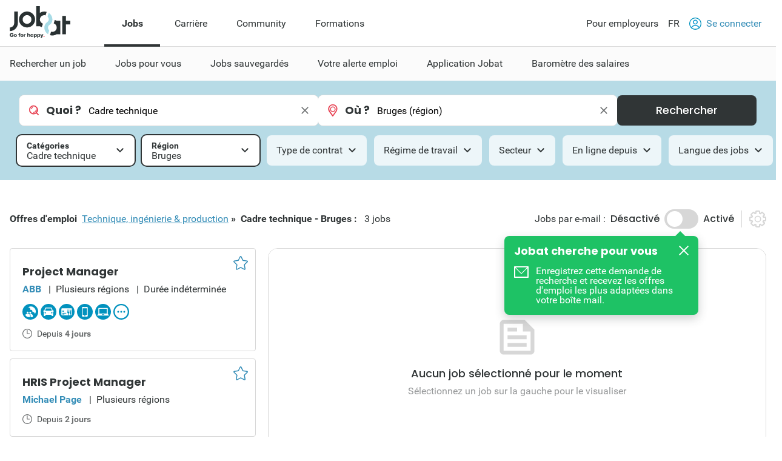

--- FILE ---
content_type: text/html; charset=utf-8
request_url: https://www.jobat.be/fr/emplois/technique-ingenierie-production/cadre-technique/bruges
body_size: 30261
content:



<!DOCTYPE html>

<html lang="fr">
<head>

<script src="/bundles/cookies?v=8xD5jnmcZ27pp5LYPgoZWquNbG7gzMUkdT8w7xy4yl41"></script>
        <script type="text/javascript">
        window.didomiConfig = { languages: { enabled: ['fr'],  default: 'fr' } };window.gdprAppliesGlobally=true;(function(){function a(e){if(!window.frames[e]){if(document.body&&document.body.firstChild){var t=document.body;var n=document.createElement("iframe");n.style.display="none";n.name=e;n.title=e;t.insertBefore(n,t.firstChild)}
        else{setTimeout(function(){a(e)},5)}}}function e(n,r,o,c,s){function e(e,t,n,a){if(typeof n!=="function"){return}if(!window[r]){window[r]=[]}var i=false;if(s){i=s(e,t,n)}if(!i){window[r].push({command:e,parameter:t,callback:n,version:a})}}e.stub=true;function t(a){if(!window[n]||window[n].stub!==true){return}if(!a.data){return}
        var i=typeof a.data==="string";var e;try{e=i?JSON.parse(a.data):a.data}catch(t){return}if(e[o]){var r=e[o];window[n](r.command,r.parameter,function(e,t){var n={};n[c]={returnValue:e,success:t,callId:r.callId};a.source.postMessage(i?JSON.stringify(n):n,"*")},r.version)}}
        if(typeof window[n]!=="function"){window[n]=e;if(window.addEventListener){window.addEventListener("message",t,false)}else{window.attachEvent("onmessage",t)}}}e("__tcfapi","__tcfapiBuffer","__tcfapiCall","__tcfapiReturn");a("__tcfapiLocator");(function(e){
        var t=document.createElement("script");t.id="spcloader";t.type="text/javascript";t.async=true;t.src="https://sdk.privacy-center.org/"+e+"/loader.js?target="+document.location.hostname;t.charset="utf-8";var n=document.getElementsByTagName("script")[0];n.parentNode.insertBefore(t,n)})("11ef8ac9-6270-4d5e-8b99-8d6a5bd60059")})();</script>
        <script type="text/javascript">
        var _didJobLogReference = "8bf60584-20c9-462d-940d-f79c91b05d95";
        var _didNoticeShown = false;
        var _didSaveConsents = false;
        var _didConsents = "";
        function triggerConsentEvent() {
          var event = new Event("jobat-consent-success", { "bubbles": false, "cancelable": true });
          document.body.dispatchEvent(event);
        }

        function setNoticeShown() {
            _didNoticeShown = true;
            if (typeof SaveJobLogNoticeShown == "function") { SaveJobLogNoticeShown(); }
        }

        function setConsentSession() {
            try {
                var cookieValue = null;
                var didomiEnabledPurposes = Didomi.getUserConsentStatusForAll().purposes.enabled;
                if (typeof kaching_load == "function"
                    && didomiEnabledPurposes.includes("cookies")
                    && didomiEnabledPurposes.includes("measure_content_performance")
                    && didomiEnabledPurposes.includes("market_research")
                    && didomiEnabledPurposes.includes("improve_products")) {
                    kaching_load(didomiEnabledPurposes.includes("select_personalized_ads") && didomiEnabledPurposes.includes("select_personalized_content"));
                }
                var didomiConsents = didomiEnabledPurposes.sort().join();
                if (didomiConsents) { cookieValue = didomiConsents; }

                else if (Didomi.getUserConsentStatusForAll().purposes.disabled.length > 0) { cookieValue = "none"; }
                if (cookieValue != readCookie("consent_session")) { saveCookie("consent_session", cookieValue); $.get("/api/jobat/Consent/Update"); triggerConsentEvent(); }
                if (cookieValue) {
                    _didConsents = cookieValue;
                    _didSaveConsents = true;
                    if (typeof SaveJobLogConsents == "function") { SaveJobLogConsents(); }
                }
            }
            catch (err) {
                appInsights.trackException("Didomi error: " + err);
                console.log("Didomi error: " + err);
            }
        }
        window.didomiOnReady = window.didomiOnReady || [];
        window.didomiOnReady.push(setConsentSession);
        window.didomiEventListeners = window.didomiEventListeners || [];
        window.didomiEventListeners.push({
            event: 'consent.changed',
            listener: setConsentSession
        });
        window.didomiEventListeners.push({
            event: 'notice.shown',
            listener: setNoticeShown
        });
        </script>
    <meta charset="utf-8" />
    <meta http-equiv="X-UA-Compatible" content="IE=edge,chrome=1" />
    <meta name="viewport" content="width=device-width, initial-scale=1.0, maximum-scale=1.0" />
    <meta name="google-signin-client_id" content="166952574327-esgaeuu05apvk546m6a89rinnvjaud8t.apps.googleusercontent.com">
    <!-- Google Tag Manager -->

    <script>
        (function (w, d, s, l, i) {
            w[l] = w[l] || []; w[l].push({
                'gtm.start':

                    new Date().getTime(), event: 'gtm.js'
            }); var f = d.getElementsByTagName(s)[0],

                j = d.createElement(s), dl = l != 'dataLayer' ? '&l=' + l : ''; j.async = true; j.src =

                    'https://www.googletagmanager.com/gtm.js?id=' + i + dl; f.parentNode.insertBefore(j, f);

        })(window, document, 'script', 'dataLayer', 'GTM-5GM2L36');
    </script>

    <!-- End Google Tag Manager -->
    <!--Bootstrap 5 variable-->
    <script>
        var isBootstrap5 = true;
    </script>

    <!--Set json path for carousel presets-->
    <script>
        window.carouselPresetsJsonPath = "/js/custom/carousel-responsive-presets.json";
    </script>

    <link rel="preconnect" href="https://cxense.com">
    <link href="/fonts/icomoon.ttf?l0fi2m" rel="preload" as="font" type="font/ttf" crossorigin>
    <link href="/fonts/Roboto/roboto-400.woff2" rel="preload" as="font" type="font/woff2" crossorigin>
    <link href="/fonts/Roboto/roboto-700.woff2" rel="preload" as="font" type="font/woff2" crossorigin>
    <link href="/fonts/Poppins/poppins-500.woff2" rel="preload" as="font" type="font/woff2" crossorigin>
    <link href="/fonts/Poppins/poppins-700.woff2" rel="preload" as="font" type="font/woff2" crossorigin>
    <link href='/bundles/responsive-b5/css?v=rpLfp32m0vEaZAk92_Z25pIO8PuQPAOXTZvi8VOPcew1' rel='preload' as='style'>

    <link rel='preload' href='/bundles/cookies?v=8xD5jnmcZ27pp5LYPgoZWquNbG7gzMUkdT8w7xy4yl41' as='script'><link rel='preload' href='/bundles/jquery?v=9ktsOtIo0upvJP7-7FiXuOoOJe58RLFJ__wIRPL2vGo1' as='script'><link rel='preload' href='/bundles/tagging?v=4x6auxKP0O4TEGGumHxggiISEeyZxJCrGm4Uo3ZrDk81' as='script'><link rel='preload' href='/bundles/responsive?v=ZCKBNNnxUJcJO8XM0OmroqerIWEsydFjo5-fkx7PG_Y1' as='script'><link rel='preload' href='/bundles/externalrecommendercache?v=T9ipoJBTQuNuSRn9TGdqUJkucTig5anWIb7KZQZBe8k1' as='script'><link rel='preload' href='/bundles/jquery-validate?v=G3QFzuUa97IjnmiD6QChr-7RhrS6aaJuIsvGmLBwWHU1' as='script'><link rel='preload' href='/bundles/forms?v=5QEGb-OBxlQAdkXpuzhncf1LT8Q9TM85x2NNaXMrnIg1' as='script'><link rel='preload' href='/bundles/scripts?v=QDrvenyMZw8vTWE6hFXQrezSW8dpamzC0pAXDJne5Sc1' as='script'><link rel='preload' href='/bundles/jquery-validate-unobtrusive?v=aUqCraY-Z7Gvkk867nQVMBE2DRCAAhtoA36vQcoqXm41' as='script'><link rel='preload' href='/bundles/popper?v=RYSukBq1wXEsNzSEEUs9dXL5cupzMwxlR1Yg9ga0h5w1' as='script'><link rel='preload' href='/bundles/autocomplete?v=tFz2REAY9y2Czuzg1Zmui2G4mtZMkpMfdNW9mvH6PNA1' as='script'><link rel='preload' href='/bundles/jobsearch?v=dydFfXpKufaXfA1HSi008w8E0bbjwhStV7Bu_Sp4DkY1' as='script'><link rel='preload' href='/bundles/bootstrap?v=M4Nk6kIOwMFflsEKET0iPL9i5YBqbzMzvUOrd8gyCnw1' as='script'><link rel='preload' href='/bundles/selectize?v=yHfQOYmA-VaAdzZ_ZMTx3v5VoaLa__o7oUOKco1Y01k1' as='script'><link rel='preload' href='/bundles/jquery-unobtrusive-ajax?v=l1amtEk4zxKz7n7Oe2IwKL8kE8IRGDrXZj-BPetLWQs1' as='script'><link rel='preload' href='/bundles/jquery-validate-custom?v=7v41jhG6dkuLhVvaotTwvXrw_1K8my-qn-1tkZCGUfU1' as='script'><link rel='preload' href='/bundles/bootstrap-datepicker?v=f9bIPGtHF04OIqRdXweJKpcm6bnbS_vTccS76ZLywV41' as='script'><link rel='preload' href='/bundles/jsjoblogging?v=aYmaMrlXtyAWmb6Ww11XpSsAj3KRkR3i3h-UYw9VKIg1' as='script'><link rel='preload' href='/bundles/owl-carousel?v=bUTI2JXsz_hJtSDtBMfyxkSRJmjM0VzyS83Qc6woNyU1' as='script'><link rel='preload' href='/bundles/htmltemplates?v=TNafNubzt0hDTV-BEFovUO9LscL9F_OeZtltP1BSFFk1' as='script'><link rel='preload' href='/bundles/jobdetail?v=vdjQb7m7VHSXDW82c_EsUbJkI7xi_HsRKoSueLsm9Ww1' as='script'>
<title>Nouvelles offres d’emploi Cadre technique | Bruges | Jobat.be</title><link rel='canonical' href='https://www.jobat.be/fr/emplois/technique-ingenierie-production/cadre-technique/bruges'  /><link rel='alternate' href='https://www.jobat.be/en/jobs/technics-engineering-production/engineering-management/bruges' hreflang='en' /><link rel='alternate' href='https://www.jobat.be/fr/emplois/technique-ingenierie-production/cadre-technique/bruges' hreflang='fr' /><link rel='alternate' href='https://www.jobat.be/nl/jobs/techniek-engineering-productie/technisch-kader/brugge' hreflang='nl' /><link rel='alternate' href='https://www.jobat.be/nl/jobs/techniek-engineering-productie/technisch-kader/brugge' hreflang='x-default' /><meta name="referrer" content="always" /><meta name="description" content="Consultez 3 offres d’emploi en Cadre technique pour Bruges sur Jobat.be." /><meta name="cXenseParse:mhu-job-lastvisit-category" content="Technics, engineering & production" /><meta name="cXenseParse:mhu-job-lastvisit-sector" content="Energy, environment and security" /><meta name="cXenseParse:job-search-category" content="Engineering management" /><meta name="cXenseParse:job-search-term-where" content="Brugge (regio)" /><meta name="cXenseParse:job-search-region" content="Brugge" /><meta name="verify-v1" content="bf2ARuLQO1S1gxcD3fTgmb90zt38vup3OG0m1WY4N6c=" /><script type="application/ld+json">{ "@context": "https://schema.org", "@type": "BreadcrumbList", "itemListElement": [ { "@type": "ListItem", "position": 1, "item": { "@id": "https://www.jobat.be/fr/emplois/technique-ingenierie-production/bruges", "name": "Technique, ingénierie & production" } },{ "@type": "ListItem", "position": 2, "item": { "@id": "https://www.jobat.be/fr/emplois/technique-ingenierie-production/cadre-technique/bruges", "name": "Cadre technique" } } ] }</script>    <link rel="shortcut icon" href="/favicon.ico" type="image/x-icon" />
    
<script type="text/javascript">var adSlots = [];</script>
    
    <link href="/bundles/responsive-b5/css?v=rpLfp32m0vEaZAk92_Z25pIO8PuQPAOXTZvi8VOPcew1" rel="stylesheet"/>

    <script src='/bundles/cookies?v=8xD5jnmcZ27pp5LYPgoZWquNbG7gzMUkdT8w7xy4yl41' defer></script>
<script src='/bundles/jquery?v=9ktsOtIo0upvJP7-7FiXuOoOJe58RLFJ__wIRPL2vGo1' ></script>
<script src='/bundles/tagging?v=4x6auxKP0O4TEGGumHxggiISEeyZxJCrGm4Uo3ZrDk81' defer></script>
<script src='/bundles/responsive?v=ZCKBNNnxUJcJO8XM0OmroqerIWEsydFjo5-fkx7PG_Y1' defer></script>
<script src='/bundles/externalrecommendercache?v=T9ipoJBTQuNuSRn9TGdqUJkucTig5anWIb7KZQZBe8k1' defer></script>
<script src='/bundles/jquery-validate?v=G3QFzuUa97IjnmiD6QChr-7RhrS6aaJuIsvGmLBwWHU1' defer></script>
<script src='/bundles/forms?v=5QEGb-OBxlQAdkXpuzhncf1LT8Q9TM85x2NNaXMrnIg1' defer></script>
<script src='/bundles/scripts?v=QDrvenyMZw8vTWE6hFXQrezSW8dpamzC0pAXDJne5Sc1' defer></script>
<script src='/bundles/jquery-validate-unobtrusive?v=aUqCraY-Z7Gvkk867nQVMBE2DRCAAhtoA36vQcoqXm41' defer></script>
<script src='/bundles/popper?v=RYSukBq1wXEsNzSEEUs9dXL5cupzMwxlR1Yg9ga0h5w1' defer></script>
<script src='/bundles/autocomplete?v=tFz2REAY9y2Czuzg1Zmui2G4mtZMkpMfdNW9mvH6PNA1' defer></script>
<script src='/bundles/jobsearch?v=dydFfXpKufaXfA1HSi008w8E0bbjwhStV7Bu_Sp4DkY1' defer></script>
<script src='/bundles/bootstrap?v=M4Nk6kIOwMFflsEKET0iPL9i5YBqbzMzvUOrd8gyCnw1' defer></script>
<script src='/bundles/selectize?v=yHfQOYmA-VaAdzZ_ZMTx3v5VoaLa__o7oUOKco1Y01k1' defer></script>
<script src='/bundles/jquery-unobtrusive-ajax?v=l1amtEk4zxKz7n7Oe2IwKL8kE8IRGDrXZj-BPetLWQs1' defer></script>
<script src='/bundles/jquery-validate-custom?v=7v41jhG6dkuLhVvaotTwvXrw_1K8my-qn-1tkZCGUfU1' defer></script>
<script src='/bundles/bootstrap-datepicker?v=f9bIPGtHF04OIqRdXweJKpcm6bnbS_vTccS76ZLywV41' defer></script>
<script src='/bundles/jsjoblogging?v=aYmaMrlXtyAWmb6Ww11XpSsAj3KRkR3i3h-UYw9VKIg1' defer></script>
<script src='/bundles/owl-carousel?v=bUTI2JXsz_hJtSDtBMfyxkSRJmjM0VzyS83Qc6woNyU1' defer></script>
<script src='/bundles/htmltemplates?v=TNafNubzt0hDTV-BEFovUO9LscL9F_OeZtltP1BSFFk1' defer></script>
<script src='/bundles/jobdetail?v=vdjQb7m7VHSXDW82c_EsUbJkI7xi_HsRKoSueLsm9Ww1' defer></script>

    <link rel="image_src" href="https://www.jobat.be/images/logo_jobat.gif" />
    
    
    
    <script type="text/javascript">
        !function (v, y, T) { var S = v.location, k = "script", D = "instrumentationKey", C = "ingestionendpoint", I = "disableExceptionTracking", E = "ai.device.", b = "toLowerCase", w = (D[b](), "crossOrigin"), N = "POST", e = "appInsightsSDK", t = T.name || "appInsights", n = ((T.name || v[e]) && (v[e] = t), v[t] || function (l) { var u = !1, d = !1, g = { initialize: !0, queue: [], sv: "6", version: 2, config: l }; function m(e, t) { var n = {}, a = "Browser"; return n[E + "id"] = a[b](), n[E + "type"] = a, n["ai.operation.name"] = S && S.pathname || "_unknown_", n["ai.internal.sdkVersion"] = "javascript:snippet_" + (g.sv || g.version), { time: (a = new Date).getUTCFullYear() + "-" + i(1 + a.getUTCMonth()) + "-" + i(a.getUTCDate()) + "T" + i(a.getUTCHours()) + ":" + i(a.getUTCMinutes()) + ":" + i(a.getUTCSeconds()) + "." + (a.getUTCMilliseconds() / 1e3).toFixed(3).slice(2, 5) + "Z", iKey: e, name: "Microsoft.ApplicationInsights." + e.replace(/-/g, "") + "." + t, sampleRate: 100, tags: n, data: { baseData: { ver: 2 } } }; function i(e) { e = "" + e; return 1 === e.length ? "0" + e : e } } var e, n, f = l.url || T.src; function a(e) { var t, n, a, i, o, s, r, c, p; u = !0, g.queue = [], d || (d = !0, i = f, r = (c = function () { var e, t = {}, n = l.connectionString; if (n) for (var a = n.split(";"), i = 0; i < a.length; i++) { var o = a[i].split("="); 2 === o.length && (t[o[0][b]()] = o[1]) } return t[C] || (t[C] = "https://" + ((e = (n = t.endpointsuffix) ? t.location : null) ? e + "." : "") + "dc." + (n || "services.visualstudio.com")), t }()).instrumentationkey || l[D] || "", c = (c = c[C]) ? c + "/v2/track" : l.endpointUrl, (p = []).push((t = "SDK LOAD Failure: Failed to load Application Insights SDK script (See stack for details)", n = i, o = c, (s = (a = m(r, "Exception")).data).baseType = "ExceptionData", s.baseData.exceptions = [{ typeName: "SDKLoadFailed", message: t.replace(/\./g, "-"), hasFullStack: !1, stack: t + "\nSnippet failed to load [" + n + "] -- Telemetry is disabled\nHelp Link: https://go.microsoft.com/fwlink/?linkid=2128109\nHost: " + (S && S.pathname || "_unknown_") + "\nEndpoint: " + o, parsedStack: [] }], a)), p.push((s = i, t = c, (o = (n = m(r, "Message")).data).baseType = "MessageData", (a = o.baseData).message = 'AI (Internal): 99 message:"' + ("SDK LOAD Failure: Failed to load Application Insights SDK script (See stack for details) (" + s + ")").replace(/\"/g, "") + '"', a.properties = { endpoint: t }, n)), i = p, r = c, JSON && ((o = v.fetch) && !T.useXhr ? o(r, { method: N, body: JSON.stringify(i), mode: "cors" }) : XMLHttpRequest && ((s = new XMLHttpRequest).open(N, r), s.setRequestHeader("Content-type", "application/json"), s.send(JSON.stringify(i))))) } function i(e, t) { d || setTimeout(function () { !t && g.core || a() }, 500) } f && ((n = y.createElement(k)).src = f, !(o = T[w]) && "" !== o || "undefined" == n[w] || (n[w] = o), n.onload = i, n.onerror = a, n.onreadystatechange = function (e, t) { "loaded" !== n.readyState && "complete" !== n.readyState || i(0, t) }, e = n, T.ld < 0 ? y.getElementsByTagName("head")[0].appendChild(e) : setTimeout(function () { y.getElementsByTagName(k)[0].parentNode.appendChild(e) }, T.ld || 0)); try { g.cookie = y.cookie } catch (h) { } function t(e) { for (; e.length;)!function (t) { g[t] = function () { var e = arguments; u || g.queue.push(function () { g[t].apply(g, e) }) } }(e.pop()) } var s, r, o = "track", c = "TrackPage", p = "TrackEvent", o = (t([o + "Event", o + "PageView", o + "Exception", o + "Trace", o + "DependencyData", o + "Metric", o + "PageViewPerformance", "start" + c, "stop" + c, "start" + p, "stop" + p, "addTelemetryInitializer", "setAuthenticatedUserContext", "clearAuthenticatedUserContext", "flush"]), g.SeverityLevel = { Verbose: 0, Information: 1, Warning: 2, Error: 3, Critical: 4 }, (l.extensionConfig || {}).ApplicationInsightsAnalytics || {}); return !0 !== l[I] && !0 !== o[I] && (t(["_" + (s = "onerror")]), r = v[s], v[s] = function (e, t, n, a, i) { var o = r && r(e, t, n, a, i); return !0 !== o && g["_" + s]({ message: e, url: t, lineNumber: n, columnNumber: a, error: i, evt: v.event }), o }, l.autoExceptionInstrumented = !0), g }(T.cfg)); function a() { T.onInit && T.onInit(n) } (v[t] = n).queue && 0 === n.queue.length ? (n.queue.push(a), n.trackPageView({})) : a() }(window, document, {
            src: "https://js.monitor.azure.com/scripts/b/ai.2.min.js",
            // name: "appInsights",
            // ld: 0,
            // useXhr: 1,
            crossOrigin: "anonymous",
            // onInit: null,
            cfg: { // Application Insights Configuration
                connectionString: "InstrumentationKey=d1e013fb-c2cc-4109-bec1-b881edcf1f5a;IngestionEndpoint=https://westeurope-3.in.applicationinsights.azure.com/;LiveEndpoint=https://westeurope.livediagnostics.monitor.azure.com/"
            }
        });
    </script>

    



    
    

</head>
<body data-resources-version="2025-10-28T15:49:24" class="">
    <!-- Google Tag Manager (noscript) -->

    <noscript>
        <iframe src="https://www.googletagmanager.com/ns.html?id=GTM-5GM2L36 "
                height="0" width="0" style="display:none;visibility:hidden"></iframe>
    </noscript>

    <!-- End Google Tag Manager (noscript) -->

                <script id="cxense_info">
                    var u_cid = "";
                    var u_uid = "";                   
                </script>
                <script id='googleAnalyticsData'>
                    window.dataLayer = window.dataLayer || []; dataLayer.push({
  "event": "page_information",
  "pageType": "search_detail",
  "pageSection": "jobs",
  "searchTermWhat": "",
  "searchTermWhere": "Brugge (regio)",
  "levelQuestionPanel": null,
  "searchListItem": "5132763,5140276,4941079"
});

                    

                    

                    window.dataLayer = window.dataLayer || []; dataLayer.push({
  "event": "user_information",
  "userLoggedIn": "no",
  "userLoggedInType": "",
  "userCV": "",
  "userCVCompletion": "",
  "siteABTest": "null",
  "userHashed_email": "",
  "userHashed_email_new": "",
  "userSiteType": "d"
});
                </script>
                <script>
                    

                    
                </script>
    
    <script src="https://static.jobat.be/libs/popper.js/1.11.0/umd/popper.min.js" defer></script>
    




<div id="sitenav" class="responsive">
    <nav class="Navigation-lg" data-uitest-id="top-navigation" aria-label="Navigation principale">
        <div class="Navigation-container">
            <div class="Wrap">
                <div class="Navigation-main">
                    <a href="/fr" data-tealium-menuid="Home">
                        <img src="/-/media/jobat/jobat-be/images/logo.svg?h=120&amp;iar=0&amp;w=244&amp;hash=D0F63CEDE1922FB7265559CB0F3DFF67" class="mainLogo" alt="Jobat" width="244" height="120" />
                    </a>
                    <ul class="Navigation-list" role="menubar">
                            <li id="jobs-link" class="Navigation-item active" data-tealium-menuid="Jobs" data-item="jobs" aria-controls="submenu-jobs" role="none">
                                <a href="/fr" title="Jobs" class="Navigation-link" aria-current="page" aria-expanded="true" role="menuitem">Jobs</a>
                            </li>
                            <li id="carri&#232;re-link" class="Navigation-item " data-tealium-menuid="Carrrière" data-item="carri&#232;re" aria-controls="submenu-carri&#232;re" role="none">
                                <a href="https://www.jobat.be/fr/carriere" title="Carri&#232;re" class="Navigation-link"  aria-expanded="false" role="menuitem">Carri&#232;re</a>
                            </li>
                            <li id="community-link" class="Navigation-item " data-tealium-menuid="Community" data-item="community" aria-controls="submenu-community" role="none">
                                <a href="https://www.jobat.be/fr/connect" title="Community" class="Navigation-link"  aria-expanded="false" role="menuitem">Community</a>
                            </li>
                            <li id="formations-link" class="Navigation-item "  data-item="formations" aria-controls="submenu-formations" role="none">
                                <a href="https://www.jobat.be/fr/formations" title="Formations" class="Navigation-link"  aria-expanded="false" role="menuitem">Formations</a>
                            </li>
                    </ul>
                </div>
                <div class="Navigation-secondary">
                    <nav aria-label="Navigation secondaire">
                        <ul class="Navigation-list">
                            <li class="Navigation-item">
                                <a href="/fr/employeurs" class="Navigation-link" data-tealium-menuid="Voor werkgevers">
                                    Pour employeurs
                                </a>
                            </li>
                            <li class="Navigation-item SwitchLanguage">
                                <div class="dropdown dropdown-primary">
                            <button class="dropdown-toggle Navigation-link" id="dropdownLangButton" data-bs-toggle="dropdown" aria-expanded="false" aria-haspopup="true" aria-controls="langMenu" role="button">
                                FR
                            </button>

                            <ul id="langMenu" class="dropdown-menu" aria-labelledby="dropdownLangButton" role="menu">
                               <li role='none'><a href='https://www.jobat.be/nl/jobs/techniek-engineering-productie/technisch-kader/brugge' class='dropdown-item title='NL' data-tealium-menuid='TaalNL' role='menuitem'>Néerlandais (NL)</a></li><li role='none'><a href='https://www.jobat.be/fr/emplois/technique-ingenierie-production/cadre-technique/bruges' class='dropdown-item title='FR' data-tealium-menuid='TaalFR' role='menuitem'>Français (FR)</a></li><li role='none'><a href='https://www.jobat.be/en/jobs/technics-engineering-production/engineering-management/bruges' class='dropdown-item title='EN' data-tealium-menuid='TaalEN' role='menuitem'>Anglais (EN)</a></li>
                            </ul>
                        </div>
                            </li>

                            <li class="Navigation-item" role="none">
                                    <a href="/fr/secure/login" class="Navigation-link login" data-uitest-id="header-nav-login" data-tealium-menuid="Aanmelden">
                                        <span class="is-primary m-r-2 user-icon">
                                            <svg version="1.1" xmlns="http://www.w3.org/2000/svg" x="0" y="0" viewBox="0 0 28 28" xml:space="preserve"><style>.userSt1{fill:#fff}.userSt2{fill:#0093ce}</style><g transform="translate(0 28)"><g transform="translate(28 -14)"><path d="M0 0c0 7.7-6.3 14-14 14S-28 7.7-28 0s6.3-14 14-14S0-7.7 0 0" fill="#0292be"/></g><g transform="translate(23.87 -15.2)"><path class="userSt1" d="M2.3 1.1c0 6.7-5.4 12.1-12.1 12.1-6.8.1-12.2-5.3-12.2-12.1C-22-5.6-16.6-11-9.9-11-3.1-11 2.3-5.6 2.3 1.1"/></g><g  transform="translate(19.516 -17.554)"><path class="userSt2" d="M0 0c0 3-2.5 5.5-5.5 5.5S-11 3-11 0s2.5-5.5 5.5-5.5S0-3 0 0"/></g><g transform="translate(17.516 -17.554)"><path class="userSt1" d="M0 0c0 1.9-1.6 3.5-3.5 3.5S-7 1.9-7 0s1.6-3.5 3.5-3.5S0-1.9 0 0"/></g><g transform="translate(24.133 -4.352)"><path class="userSt2" d="M0 0c-1.7-4.1-5.7-6.7-10.1-6.7-4.4 0-8.4 2.7-10.1 6.7.5.5 1 1 1.6 1.4 1.2-3.7 4.7-6.1 8.5-6.1 3.9 0 7.3 2.5 8.5 6.1C-1 1-.5.5 0 0"/></g></g></svg>
                                        </span>
                                        Se connecter
                                    </a>
                            </li>
                        </ul>
                    </nav>
                </div>
            </div>
        </div>
        <div class="Navigation-under-container">
                <div id="submenu-jobs" class="Navigation-under menu-active" data-submenu="jobs" aria-hidden="false" aria-labelledby="jobs-link">
                    <div class="Wrap">
                        <ul class="Navigation-under-list" role="menu">
                                    <li class="item" role="none">
                                        <a href="https://www.jobat.be/fr" data-tealium-menuid="Jobs zoeken" role="menuitem">Rechercher un job</a>
                                    </li>
                                    <li class="item" role="none">
                                        <a href="/fr/myjobat/jobspourvous" data-tealium-menuid="Jobs voor jou" role="menuitem">Jobs pour vous</a>
                                    </li>
                                    <li class="item" role="none">
                                        <a href="/fr/jobs/results?favorites=1" data-tealium-menuid="Bewaarde jobs" role="menuitem">Jobs sauvegard&#233;s</a>
                                    </li>
                                    <li class="item" role="none">
                                        <a href="https://www.jobat.be/fr/alerteemploi" data-tealium-menuid="Jobalert" role="menuitem">Votre alerte emploi</a>
                                    </li>
                                    <li class="item" role="none">
                                        <a href="https://www.jobat.be/fr/app" data-tealium-menuid="App" role="menuitem">Application Jobat</a>
                                    </li>
                                    <li class="item" role="none">
                                        <a href="/fr/barometre-des-salaires" data-tealium-menuid="Salariskompas" role="menuitem">Barom&#232;tre des salaires</a>
                                    </li>
                        </ul>
                    </div>
                </div>
                <div id="submenu-carri&#232;re" class="Navigation-under " data-submenu="carri&#232;re" aria-hidden="true" aria-labelledby="carri&#232;re-link">
                    <div class="Wrap">
                        <ul class="Navigation-under-list" role="menu">
                                    <li class="item" role="none">
                                        <a href="https://www.jobat.be/fr/art/etudiants-jeunes-professionnels" data-tealium-menuid="Student" role="menuitem">Etudiants &amp; Jeunes professionels</a>
                                    </li>
                                    <li class="item" role="none">
                                        <a href="https://www.jobat.be/fr/art/postuler" data-tealium-menuid="Solliciteren" role="menuitem">Postuler</a>
                                    </li>
                                    <li class="item" role="none">
                                        <a href="https://www.jobat.be/fr/art/parcours-professionel" data-tealium-menuid="Loopbaan" role="menuitem">Parcours professionnel</a>
                                    </li>
                                    <li class="item" role="none">
                                        <a href="https://www.jobat.be/fr/art/remuneration" data-tealium-menuid="Loon" role="menuitem">R&#233;mun&#233;ration</a>
                                    </li>
                                    <li class="item" role="none">
                                        <a href="https://www.jobat.be/fr/art/absences-et-conges" data-tealium-menuid="Verlof" role="menuitem">Absences &amp; Cong&#233;s</a>
                                    </li>
                                    <li class="item" role="none">
                                        <a href="https://www.jobat.be/fr/art/demission-licenciement" data-tealium-menuid="Ontslag" role="menuitem">D&#233;mission &amp; Licenciement</a>
                                    </li>
                                    <li class="item" role="none">
                                        <a href="https://www.jobat.be/fr/art/pension" data-tealium-menuid="Pensioen" role="menuitem">Pension</a>
                                    </li>
                        </ul>
                    </div>
                </div>
                <div id="submenu-community" class="Navigation-under " data-submenu="community" aria-hidden="true" aria-labelledby="community-link">
                    <div class="Wrap">
                        <ul class="Navigation-under-list" role="menu">
                                    <li class="item" role="none">
                                        <a href="https://www.jobat.be/fr/emplois/entreprises"  role="menuitem">Avis</a>
                                    </li>
                                    <li class="item" role="none">
                                        <a href="https://www.jobat.be/fr/forum"  role="menuitem">Forum</a>
                                    </li>
                                    <li class="item" role="none">
                                        <a href="https://www.jobat.be/fr/jobfair/overview"  role="menuitem">Salons de l&#39;emploi</a>
                                    </li>
                        </ul>
                    </div>
                </div>
                <div id="submenu-formations" class="Navigation-under " data-submenu="formations" aria-hidden="true" aria-labelledby="formations-link">
                    <div class="Wrap">
                        <ul class="Navigation-under-list" role="menu">
                        </ul>
                    </div>
                </div>
        </div>
    </nav>
    <nav class="Navigation-sm" data-uitest-id="mobile-navigation">
        <div class="Navigation-overlay js-navigation-overlay"></div>

        <div class="Navigation-container">
            <div class="Navigation-Wrap">
                <div class="menu-mobile">
                    <button class="js-toggle-menu menu-icon" title="Ouvrir le menu" aria-controls="Navigation-content-landing" aria-expanded="false">
                        <div class="is-menu">
                            <!-- ICON SVG -->
                        <!--?xml version="1.0" encoding="utf-8"?-->
                        <!-- Generator: Adobe Illustrator 23.0.3, SVG Export Plug-In . SVG Version: 6.00 Build 0)  -->
                        <svg version="1.1" id="Calque_1" xmlns="http://www.w3.org/2000/svg" xmlns:xlink="http://www.w3.org/1999/xlink" x="0px" y="0px" viewBox="0 0 28 28" style="enable-background:new 0 0 28 28;" xml:space="preserve">
<style type="text/css">
    .menu0 {
        fill: #0292BE;
    }

    .menu1 {
        fill: #FFFFFF;
    }
</style>
                        <g id="Group_8290" transform="translate(-241 -8)">
                        <g id="Group_8289" transform="translate(-55 -1)">
                        <path id="Rectangle_2681" class="menu0" d="M297.5,14h25c0.8,0,1.5,0.7,1.5,1.5l0,0c0,0.8-0.7,1.5-1.5,1.5h-25
			c-0.8,0-1.5-0.7-1.5-1.5l0,0C296,14.7,296.7,14,297.5,14z"></path>
                        <path id="Rectangle_2682" class="menu0" d="M297.5,22h25c0.8,0,1.5,0.7,1.5,1.5l0,0c0,0.8-0.7,1.5-1.5,1.5h-25
			c-0.8,0-1.5-0.7-1.5-1.5l0,0C296,22.7,296.7,22,297.5,22z"></path>
                        <path id="Rectangle_2683" class="menu0" d="M297.5,30h25c0.8,0,1.5,0.7,1.5,1.5l0,0c0,0.8-0.7,1.5-1.5,1.5h-25
			c-0.8,0-1.5-0.7-1.5-1.5l0,0C296,30.7,296.7,30,297.5,30z"></path>
	</g>
                        <rect id="Rectangle_3167" x="241" y="8" class="menu1" width="28" height="5"></rect>
                        <rect id="Rectangle_3168" x="241" y="32" class="menu1" width="28" height="4"></rect>
</g>
</svg>
                        </div>
                    </button>
                    <a href="/fr" data-tealium-menuid="Home">
                        <img src="/-/media/jobat/jobat-be/images/logo.svg?h=120&amp;iar=0&amp;w=244&amp;hash=D0F63CEDE1922FB7265559CB0F3DFF67" class="mainLogo" alt="" width="244" height="120" />
                    </a>
                </div>
                <div class="flex">
                    <a href="#" id="openAppButton" class="Btn-sm Btn-stroke Btn-app m-r-4" title="Open app" data-tealium-id="button-app">Ouvrir app</a>
                        <a href="/fr/secure/login" data-tealium-menuid="Aanmelden">
                            <span class="is-primary user-icon-logout">
                                <!-- ICON SVG -->
                            <!--?xml version="1.0" encoding="utf-8"?-->
                            <!-- Generator: Adobe Illustrator 23.0.3, SVG Export Plug-In . SVG Version: 6.00 Build 0)  -->
                            <svg version="1.1" id="Laag_1" xmlns="http://www.w3.org/2000/svg" xmlns:xlink="http://www.w3.org/1999/xlink" x="0px" y="0px" viewBox="0 0 50 50" style="enable-background:new 0 0 50 50;" xml:space="preserve">
                            <g>
                            <path class="icon-path" d="M25.1,0C32,0,38.2,2.8,42.7,7.4l0.1,0.1C47.3,12,50,18.2,50,25c0,6.9-2.8,13.1-7.4,17.6l-0.1,0.1
		C38,47.2,31.8,50,25,50c-6.9,0-13.1-2.8-17.6-7.4l0,0C2.9,38.1,0,31.9,0,25S2.8,11.9,7.4,7.4l0,0l0,0l0,0C12,2.8,18.2,0,25.1,0
		L25.1,0z M40,10.1c-3.8-3.8-9.2-6.2-14.9-6.2c-5.9,0-11.2,2.4-14.9,6.2l0,0C6.4,13.8,4,19.1,4,25s2.4,11.2,6.2,14.9l0,0l0,0
		c3.8,3.8,9.1,6.2,14.9,6.2s11.1-2.3,14.8-6.1l0.1-0.1c3.8-3.8,6.2-9.2,6.2-14.9C46.3,19.2,43.9,13.9,40,10.1L40,10.1z"></path>
                            <g>
                            <g>
                            <g>
                            <g>
                            <path class="icon-path" d="M25.6,12c-3.5,0-6.4,2.8-6.4,6.2s2.9,6.2,6.4,6.2s6.4-2.8,6.4-6.2S29.1,12,25.6,12 M25.6,27.4
						c-5.3,0-9.5-4.2-9.5-9.3s4.3-9.3,9.5-9.3s9.5,4.2,9.5,9.3S30.9,27.4,25.6,27.4"></path>
				</g>
			</g>
                            <g>
                            <g>
                            <path class="icon-path" d="M36.2,38.4c-2.1-3.7-6.2-6.1-10.6-6.1s-8.4,2.3-10.6,6.1L12.3,37c2.7-4.7,7.8-7.7,13.2-7.7
						s10.6,2.9,13.2,7.7L36.2,38.4z"></path>
				</g>
			</g>
		</g>
	</g>
</g>
</svg>
                            </span>
                        </a>
                </div>
            </div>
        </div>

        <div class="Navigation-content-landing" data-overlay="main-overlay">
            <div class="head">
                <button aria-label="Fermer le menu" class="icon icon-close-3 js-toggle-menu close"></button>
                <img src="/-/media/jobat/jobat-be/images/logo.svg?h=120&amp;iar=0&amp;w=244&amp;hash=D0F63CEDE1922FB7265559CB0F3DFF67" class="mainLogo" alt="Jobat" width="244" height="120" />
            </div>

            <ul class="Navigation-list" role="menubar">
                    <li class="Navigation-item" role="none">
                            <div class="Navigation-link js-subnav-overlay" data-trigger-overlay="jobs-overlay" aria-haspopup="true" aria-expanded="true" aria-controls="overlay-jobs">
                                Jobs
                                <i class="icon icon-arrow-right"></i>
                            </div>
                    </li>
                    <li class="Navigation-item" role="none">
                            <div class="Navigation-link js-subnav-overlay" data-trigger-overlay="carrière-overlay" aria-haspopup="true" aria-expanded="false" aria-controls="overlay-carri&#232;re">
                                Carri&#232;re
                                <i class="icon icon-arrow-right"></i>
                            </div>
                    </li>
                    <li class="Navigation-item" role="none">
                            <div class="Navigation-link js-subnav-overlay" data-trigger-overlay="community-overlay" aria-haspopup="true" aria-expanded="false" aria-controls="overlay-community">
                                Community
                                <i class="icon icon-arrow-right"></i>
                            </div>
                    </li>
                    <li class="Navigation-item" role="none">
                            <a href="https://www.jobat.be/fr/formations"  class="Navigation-link" aria-expanded="false" role="menuitem">
                                Formations
                            </a>
                    </li>

                <li class="Navigation-item">
                        <a href="/fr/secure/login" class="Navigation-link user line" data-tealium-menuid="Aanmelden">
                            <span class="is-dark user-icon">
                                <!-- ICON SVG -->
                            <!--?xml version="1.0" encoding="utf-8"?-->
                            <!-- Generator: Adobe Illustrator 23.0.3, SVG Export Plug-In . SVG Version: 6.00 Build 0)  -->
                            <svg version="1.1" id="Laag_1" xmlns="http://www.w3.org/2000/svg" xmlns:xlink="http://www.w3.org/1999/xlink" x="0px" y="0px" viewBox="0 0 50 50" style="enable-background:new 0 0 50 50;" xml:space="preserve">
                            <g>
                            <path class="icon-path" d="M25.1,0C32,0,38.2,2.8,42.7,7.4l0.1,0.1C47.3,12,50,18.2,50,25c0,6.9-2.8,13.1-7.4,17.6l-0.1,0.1
		C38,47.2,31.8,50,25,50c-6.9,0-13.1-2.8-17.6-7.4l0,0C2.9,38.1,0,31.9,0,25S2.8,11.9,7.4,7.4l0,0l0,0l0,0C12,2.8,18.2,0,25.1,0
		L25.1,0z M40,10.1c-3.8-3.8-9.2-6.2-14.9-6.2c-5.9,0-11.2,2.4-14.9,6.2l0,0C6.4,13.8,4,19.1,4,25s2.4,11.2,6.2,14.9l0,0l0,0
		c3.8,3.8,9.1,6.2,14.9,6.2s11.1-2.3,14.8-6.1l0.1-0.1c3.8-3.8,6.2-9.2,6.2-14.9C46.3,19.2,43.9,13.9,40,10.1L40,10.1z"></path>
                            <g>
                            <g>
                            <g>
                            <g>
                            <path class="icon-path" d="M25.6,12c-3.5,0-6.4,2.8-6.4,6.2s2.9,6.2,6.4,6.2s6.4-2.8,6.4-6.2S29.1,12,25.6,12 M25.6,27.4
						c-5.3,0-9.5-4.2-9.5-9.3s4.3-9.3,9.5-9.3s9.5,4.2,9.5,9.3S30.9,27.4,25.6,27.4"></path>
				</g>
			</g>
                            <g>
                            <g>
                            <path class="icon-path" d="M36.2,38.4c-2.1-3.7-6.2-6.1-10.6-6.1s-8.4,2.3-10.6,6.1L12.3,37c2.7-4.7,7.8-7.7,13.2-7.7
						s10.6,2.9,13.2,7.7L36.2,38.4z"></path>
				</g>
			</g>
		</g>
	</g>
</g>
</svg>
                            </span>
                            <div class="MyProfil-name">
                                Se connecter
                            </div>
                        </a>
                </li>
                <li class="Navigation-item">
                    <a href="/fr/employeurs" class="Navigation-link line" data-tealium-menuid="Voor werkgevers">
                        Pour employeurs
                    </a>
                </li>
            </ul>

            <div class='lang-link' role='menu'>
                        <a href='https://www.jobat.be/nl/jobs/techniek-engineering-productie/technisch-kader/brugge' class=''  title='NL' role='menuitem'>NL</a><a href='https://www.jobat.be/fr/emplois/technique-ingenierie-production/cadre-technique/bruges' onclick='return false;' class='active'  title='FR' role='menuitem'>FR</a><a href='https://www.jobat.be/en/jobs/technics-engineering-production/engineering-management/bruges' class=''  title='EN' role='menuitem'>EN</a>
                    </div>

            <div class="app-box">
                    <a href="https://play.google.com/store/apps/details?id=be.jobat.mobile">
                        <img src="/images/google-play.png" alt="Google Play">
                    </a>
                    <a href="https://apps.apple.com/be/app/jobat/id1629598091">
                        <img src="/images/apple-store.png" alt="Apple Store">
                    </a>
            </div>
        </div>

            <div class="Navigation-overlay-landing" data-overlay="jobs-overlay" id="overlay-jobs" aria-hidden="true">
                <div class="head">
                    <i class="icon icon-arrow-left js-subnav-overlay" data-trigger-overlay="main-overlay"></i>
                    <div class="jbt-subtitleMd">Jobs</div>
                    <button aria-label="Fermer le menu" class="icon icon-close-3 js-navigation-overlay close"></button>
                </div>

                <ul class="Navigation-list" role="menu">
                    <li class="Navigation-item" role="none">
                        <a href="/fr" data-tealium-menuid="Jobs" class="Navigation-link line" role="menuitem">Jobs</a>
                    </li>
                            <li class="Navigation-item" role="none">
                                <a href="https://www.jobat.be/fr" data-tealium-menuid="Jobs zoeken" class="Navigation-link" role="menuitem">Rechercher un job</a>
                            </li>
                            <li class="Navigation-item" role="none">
                                <a href="/fr/myjobat/jobspourvous" data-tealium-menuid="Jobs voor jou" class="Navigation-link" role="menuitem">Jobs pour vous</a>
                            </li>
                            <li class="Navigation-item" role="none">
                                <a href="/fr/jobs/results?favorites=1" data-tealium-menuid="Bewaarde jobs" class="Navigation-link" role="menuitem">Jobs sauvegard&#233;s</a>
                            </li>
                            <li class="Navigation-item" role="none">
                                <a href="https://www.jobat.be/fr/alerteemploi" data-tealium-menuid="Jobalert" class="Navigation-link" role="menuitem">Votre alerte emploi</a>
                            </li>
                            <li class="Navigation-item" role="none">
                                <a href="https://www.jobat.be/fr/app" data-tealium-menuid="App" class="Navigation-link" role="menuitem">Application Jobat</a>
                            </li>
                            <li class="Navigation-item" role="none">
                                <a href="/fr/barometre-des-salaires" data-tealium-menuid="Salariskompas" class="Navigation-link" role="menuitem">Barom&#232;tre des salaires</a>
                            </li>
                </ul>
            </div>
            <div class="Navigation-overlay-landing" data-overlay="carri&#232;re-overlay" id="overlay-carri&#232;re" aria-hidden="true">
                <div class="head">
                    <i class="icon icon-arrow-left js-subnav-overlay" data-trigger-overlay="main-overlay"></i>
                    <div class="jbt-subtitleMd">Carri&#232;re</div>
                    <button aria-label="Fermer le menu" class="icon icon-close-3 js-navigation-overlay close"></button>
                </div>

                <ul class="Navigation-list" role="menu">
                    <li class="Navigation-item" role="none">
                        <a href="https://www.jobat.be/fr/carriere" data-tealium-menuid="Carrrière" class="Navigation-link line" role="menuitem">Carri&#232;re</a>
                    </li>
                            <li class="Navigation-item" role="none">
                                <a href="https://www.jobat.be/fr/art/etudiants-jeunes-professionnels" data-tealium-menuid="Student" class="Navigation-link" role="menuitem">Etudiants &amp; Jeunes professionels</a>
                            </li>
                            <li class="Navigation-item" role="none">
                                <a href="https://www.jobat.be/fr/art/postuler" data-tealium-menuid="Solliciteren" class="Navigation-link" role="menuitem">Postuler</a>
                            </li>
                            <li class="Navigation-item" role="none">
                                <a href="https://www.jobat.be/fr/art/parcours-professionel" data-tealium-menuid="Loopbaan" class="Navigation-link" role="menuitem">Parcours professionnel</a>
                            </li>
                            <li class="Navigation-item" role="none">
                                <a href="https://www.jobat.be/fr/art/remuneration" data-tealium-menuid="Loon" class="Navigation-link" role="menuitem">R&#233;mun&#233;ration</a>
                            </li>
                            <li class="Navigation-item" role="none">
                                <a href="https://www.jobat.be/fr/art/absences-et-conges" data-tealium-menuid="Verlof" class="Navigation-link" role="menuitem">Absences &amp; Cong&#233;s</a>
                            </li>
                            <li class="Navigation-item" role="none">
                                <a href="https://www.jobat.be/fr/art/demission-licenciement" data-tealium-menuid="Ontslag" class="Navigation-link" role="menuitem">D&#233;mission &amp; Licenciement</a>
                            </li>
                            <li class="Navigation-item" role="none">
                                <a href="https://www.jobat.be/fr/art/pension" data-tealium-menuid="Pensioen" class="Navigation-link" role="menuitem">Pension</a>
                            </li>
                </ul>
            </div>
            <div class="Navigation-overlay-landing" data-overlay="community-overlay" id="overlay-community" aria-hidden="true">
                <div class="head">
                    <i class="icon icon-arrow-left js-subnav-overlay" data-trigger-overlay="main-overlay"></i>
                    <div class="jbt-subtitleMd">Community</div>
                    <button aria-label="Fermer le menu" class="icon icon-close-3 js-navigation-overlay close"></button>
                </div>

                <ul class="Navigation-list" role="menu">
                    <li class="Navigation-item" role="none">
                        <a href="https://www.jobat.be/fr/connect" data-tealium-menuid="Community" class="Navigation-link line" role="menuitem">Community</a>
                    </li>
                            <li class="Navigation-item" role="none">
                                <a href="https://www.jobat.be/fr/emplois/entreprises"  class="Navigation-link" role="menuitem">Avis</a>
                            </li>
                            <li class="Navigation-item" role="none">
                                <a href="https://www.jobat.be/fr/forum"  class="Navigation-link" role="menuitem">Forum</a>
                            </li>
                            <li class="Navigation-item" role="none">
                                <a href="https://www.jobat.be/fr/jobfair/overview"  class="Navigation-link" role="menuitem">Salons de l&#39;emploi</a>
                            </li>
                </ul>
            </div>
            <div class="Navigation-overlay-landing" data-overlay="formations-overlay" id="overlay-formations" aria-hidden="true">
                <div class="head">
                    <i class="icon icon-arrow-left js-subnav-overlay" data-trigger-overlay="main-overlay"></i>
                    <div class="jbt-subtitleMd">Formations</div>
                    <button aria-label="Fermer le menu" class="icon icon-close-3 js-navigation-overlay close"></button>
                </div>

                <ul class="Navigation-list" role="menu">
                    <li class="Navigation-item" role="none">
                        <a href="https://www.jobat.be/fr/formations"  class="Navigation-link line" role="menuitem">Formations</a>
                    </li>
                </ul>
            </div>

    </nav>
</div>



<div class="jobResultsDetails-header">
    <div class="MainContent">
        <div class="Wrap">
            <div class="jobResultsDetails-search-header">
                <div class="FormElement Form-searchJobs">
                    <div class="field-container toggle-search">
                        <span class="label-static">
                            <div class="is-searchPanel is-red icon">
                                <!-- ICON SVG -->
                                                <?xml version="1.0" encoding="utf-8"?>
<!-- Generator: Adobe Illustrator 26.0.3, SVG Export Plug-In . SVG Version: 6.00 Build 0)  -->
<svg version="1.1" id="Layer_1" xmlns="http://www.w3.org/2000/svg" xmlns:xlink="http://www.w3.org/1999/xlink" x="0px" y="0px"
     viewBox="0 0 16 20" style="enable-background:new 0 0 16 20;" xml:space="preserve">
<style type="text/css">
	.icon-path0{fill:#FFFFFF;}
    .icon-path{fill:#E53345;}
</style>
    <g>
	<g>
		<path class="icon-path0" d="M0,0h16v20H0V0z"/>
        <path class="icon-path" d="M5.5,4.9C5.2,5,5,5.1,4.7,5.3C4.5,5.4,4.2,5.6,4,5.8C3.8,6,3.6,6.3,3.5,6.5C3.3,6.8,3.2,7,3.1,7.3
			C3,7.5,3.1,7.7,3.3,7.8c0.2,0.1,0.4,0,0.5-0.2C3.9,7.4,4,7.2,4.2,7c0.1-0.2,0.3-0.4,0.5-0.6C4.8,6.2,5,6.1,5.2,5.9
			c0.2-0.1,0.4-0.3,0.7-0.4C6.1,5.5,6.2,5.2,6.1,5c0,0,0,0,0,0C5.9,4.9,5.7,4.8,5.5,4.9z M15.6,16.5l-2.8-2.8
			c0.5-0.5,0.9-1.2,1.1-1.8c0.4-0.9,0.5-1.8,0.5-2.7c0-0.9-0.2-1.8-0.5-2.7v0c-0.4-0.8-0.9-1.6-1.5-2.3l0,0
			c-0.7-0.7-1.4-1.2-2.3-1.6C9.2,2.2,8.2,2,7.3,2c-1.9,0-3.7,0.7-5,2.1C1.6,4.7,1.1,5.5,0.7,6.4C0.4,7.2,0.2,8.2,0.2,9.1
			c0,0.9,0.2,1.8,0.5,2.7l0,0c0.4,0.9,0.9,1.7,1.6,2.3c0.7,0.7,1.5,1.2,2.3,1.6c0.9,0.4,1.8,0.5,2.7,0.5c0.9,0,1.9-0.2,2.7-0.5
			c0.7-0.3,1.3-0.7,1.8-1.1l2.8,2.8c0.3,0.2,0.7,0.2,0.9,0C15.9,17.1,15.8,16.7,15.6,16.5z M11.4,13.2c-0.5,0.6-1.2,1-1.9,1.3
			c-0.7,0.3-1.5,0.4-2.2,0.4c-0.8,0-1.5-0.2-2.2-0.5c-0.7-0.3-1.4-0.7-1.9-1.3c-0.5-0.5-1-1.2-1.3-1.9l0,0C1.6,10.6,1.4,9.8,1.4,9
			c0-0.8,0.1-1.5,0.4-2.2c0.9-2.2,3-3.6,5.4-3.6c0.8,0,1.5,0.1,2.2,0.4c0.7,0.3,1.4,0.7,1.9,1.3l0,0c0.5,0.5,1,1.2,1.2,1.9l0,0
			c0.3,0.7,0.4,1.5,0.4,2.2c0,0.8-0.1,1.5-0.4,2.2C12.4,12,12,12.7,11.4,13.2L11.4,13.2z M11.5,8.7c-0.2,0-0.4,0.2-0.4,0.4
			c0,0.5-0.1,1-0.3,1.5v0c-0.2,0.5-0.5,0.9-0.8,1.2c-0.4,0.4-0.8,0.6-1.2,0.8c-0.5,0.2-1,0.3-1.5,0.3c-0.2,0-0.4,0.2-0.4,0.4
			c0,0.2,0.2,0.4,0.4,0.4c0.6,0,1.2-0.1,1.7-0.4c0.6-0.2,1.1-0.6,1.5-1c0.4-0.4,0.8-0.9,1-1.5v0c0.2-0.6,0.4-1.1,0.4-1.7
			C11.9,8.9,11.7,8.7,11.5,8.7L11.5,8.7z"/>
	</g>
</g>
</svg>
                            </div>
                            Quoi, O&#249;
                        </span>
                        <div class="input-container">
                            <input type="text" placeholder="" class="input-to-clear ui-autocomplete-input" id="searchJobCity" autocomplete="off">
                            <span class="js-clear-input clear-input icon icon-close-3" style="display: none;"></span>
                        </div>
                    </div>
                </div>
            </div>
            <div class="jobResultsDetails-search">
                <div class="MainContent">
                    <div class="Wrap">
<form action="/api/jobat/JobSearch/Box" data-jobsearch="form" method="post"><input name="__RequestVerificationToken" type="hidden" value="voQVLHiMMs1d7PFmScpxlLwxA-1WNbOV77-5tFz3ya_mgIGIJphH3S04N2LQM4S0FLSL2b8V_7Eid-blZKDl27-OcX41" /><input id="JobSearchFilter" name="JobSearchFilter" type="hidden" value="ZnVuY3Rpb250eXBlPTk5JnJlZ2lvbj0zMjU=" />                            <div class="header-mobile">
                                <button type="button" class="toggle-search icon-back" aria-label="Fermer">
                                    <span class="jbt-icon-arrow-left" aria-hidden="true"></span>
                                </button>
                            </div>
                            <div class="FormElement Form-searchJobs">
                                <div class="fields">
                                    <div class="label-mobile">Quoi ?</div>
                                    <div class="field-container">
                                        <span class="label-static">
                                            <div class="is-searchPanel is-red icon">
                                                <!-- ICON SVG -->
                                                <?xml version="1.0" encoding="utf-8"?>
<!-- Generator: Adobe Illustrator 26.0.3, SVG Export Plug-In . SVG Version: 6.00 Build 0)  -->
<svg version="1.1" id="Layer_1" xmlns="http://www.w3.org/2000/svg" xmlns:xlink="http://www.w3.org/1999/xlink" x="0px" y="0px"
     viewBox="0 0 16 20" style="enable-background:new 0 0 16 20;" xml:space="preserve">
<style type="text/css">
	.icon-path0{fill:#FFFFFF;}
    .icon-path{fill:#E53345;}
</style>
    <g>
	<g>
		<path class="icon-path0" d="M0,0h16v20H0V0z"/>
        <path class="icon-path" d="M5.5,4.9C5.2,5,5,5.1,4.7,5.3C4.5,5.4,4.2,5.6,4,5.8C3.8,6,3.6,6.3,3.5,6.5C3.3,6.8,3.2,7,3.1,7.3
			C3,7.5,3.1,7.7,3.3,7.8c0.2,0.1,0.4,0,0.5-0.2C3.9,7.4,4,7.2,4.2,7c0.1-0.2,0.3-0.4,0.5-0.6C4.8,6.2,5,6.1,5.2,5.9
			c0.2-0.1,0.4-0.3,0.7-0.4C6.1,5.5,6.2,5.2,6.1,5c0,0,0,0,0,0C5.9,4.9,5.7,4.8,5.5,4.9z M15.6,16.5l-2.8-2.8
			c0.5-0.5,0.9-1.2,1.1-1.8c0.4-0.9,0.5-1.8,0.5-2.7c0-0.9-0.2-1.8-0.5-2.7v0c-0.4-0.8-0.9-1.6-1.5-2.3l0,0
			c-0.7-0.7-1.4-1.2-2.3-1.6C9.2,2.2,8.2,2,7.3,2c-1.9,0-3.7,0.7-5,2.1C1.6,4.7,1.1,5.5,0.7,6.4C0.4,7.2,0.2,8.2,0.2,9.1
			c0,0.9,0.2,1.8,0.5,2.7l0,0c0.4,0.9,0.9,1.7,1.6,2.3c0.7,0.7,1.5,1.2,2.3,1.6c0.9,0.4,1.8,0.5,2.7,0.5c0.9,0,1.9-0.2,2.7-0.5
			c0.7-0.3,1.3-0.7,1.8-1.1l2.8,2.8c0.3,0.2,0.7,0.2,0.9,0C15.9,17.1,15.8,16.7,15.6,16.5z M11.4,13.2c-0.5,0.6-1.2,1-1.9,1.3
			c-0.7,0.3-1.5,0.4-2.2,0.4c-0.8,0-1.5-0.2-2.2-0.5c-0.7-0.3-1.4-0.7-1.9-1.3c-0.5-0.5-1-1.2-1.3-1.9l0,0C1.6,10.6,1.4,9.8,1.4,9
			c0-0.8,0.1-1.5,0.4-2.2c0.9-2.2,3-3.6,5.4-3.6c0.8,0,1.5,0.1,2.2,0.4c0.7,0.3,1.4,0.7,1.9,1.3l0,0c0.5,0.5,1,1.2,1.2,1.9l0,0
			c0.3,0.7,0.4,1.5,0.4,2.2c0,0.8-0.1,1.5-0.4,2.2C12.4,12,12,12.7,11.4,13.2L11.4,13.2z M11.5,8.7c-0.2,0-0.4,0.2-0.4,0.4
			c0,0.5-0.1,1-0.3,1.5v0c-0.2,0.5-0.5,0.9-0.8,1.2c-0.4,0.4-0.8,0.6-1.2,0.8c-0.5,0.2-1,0.3-1.5,0.3c-0.2,0-0.4,0.2-0.4,0.4
			c0,0.2,0.2,0.4,0.4,0.4c0.6,0,1.2-0.1,1.7-0.4c0.6-0.2,1.1-0.6,1.5-1c0.4-0.4,0.8-0.9,1-1.5v0c0.2-0.6,0.4-1.1,0.4-1.7
			C11.9,8.9,11.7,8.7,11.5,8.7L11.5,8.7z"/>
	</g>
</g>
</svg>
                                            </div>
                                            <span class="label">Quoi ?</span>
                                        </span>
                                        <div class="input-container">
                                            <input autocomplete="off" class="input-to-clear ui-autocomplete-input jobs_search" data-autocomplete="/api/jobat/JobSearch/AutoCompleteJobTitle" data-autocomplete-clicked="/api/jobat/JobSearch/AutoCompleteJobTitleClicked" data-jobsearch="keyword" data-tealium-id="jobs-search-what" id="searchJob" maxlength="80" name="Keyword" placeholder="Fonction, mots-clés ou nom d&#39;entreprise" type="text" value="Cadre technique" />
                                            <span class="js-clear-input clear-input icon jbt-icon-close" style="display: none;"></span>
                                        </div>
                                    </div>
                                </div>

                                <div class="fields">
                                    <div class="label-mobile">Où ?</div>
                                    <div class="field-container">
                                        <span class="label-static">
                                            <div class="is-searchPanel is-red icon">
                                                <!-- ICON SVG -->
                                        <?xml version="1.0" encoding="utf-8"?>
<!-- Generator: Adobe Illustrator 26.0.3, SVG Export Plug-In . SVG Version: 6.00 Build 0)  -->
<svg version="1.1" id="Layer_1" xmlns="http://www.w3.org/2000/svg" xmlns:xlink="http://www.w3.org/1999/xlink" x="0px" y="0px"
     viewBox="0 0 16 20" style="enable-background:new 0 0 16 20;" xml:space="preserve">
<style type="text/css">
	.icon-path0{fill:#FFFFFF;}
    .icon-path{fill:#E53345;}
</style>
    <g>
	<path class="icon-path0" d="M0,0h16v20H0V0z"/>
        <g>
		<path class="icon-path" d="M8,3.8c-2.4,0-4.3,1.9-4.3,4.3s1.9,4.3,4.3,4.3s4.3-1.9,4.3-4.3l0,0C12.3,5.7,10.4,3.8,8,3.8z M8,11.6
			c-1.9,0-3.5-1.6-3.5-3.5C4.5,6.2,6,4.6,8,4.6c1.9,0,3.5,1.6,3.5,3.5l0,0C11.5,10.1,9.9,11.6,8,11.6C8,11.6,8,11.6,8,11.6z"/>
	</g>
        <path class="icon-path" d="M8,0.2C4,0.2,0.7,3.5,0.6,7.6c0,1.6,0.6,3.2,1.5,4.5l5.3,7.5c0.1,0.2,0.3,0.3,0.5,0.3c0.2,0,0.4-0.1,0.5-0.3
		l5.3-7.5c0.9-1.3,1.5-2.9,1.5-4.5C15.4,3.5,12.1,0.2,8,0.2C8,0.2,8,0.2,8,0.2z M8,18.1l-4.8-6.8c-0.8-1.1-1.2-2.4-1.3-3.8
		c0-3.4,2.7-6.2,6-6.2s6.2,2.7,6.2,6c0,0.1,0,0.1,0,0.2c0,1.4-0.5,2.7-1.3,3.8L8,18.1z"/>
</g>
</svg>
                                            </div>
                                            <span class="label">Où ?</span>
                                        </span>
                                        <div class="input-container">
                                            <input autocomplete="off" class="input-to-clear ui-autocomplete-input" data-autocomplete="/api/jobat/JobSearch/AutoCompleteRegions" data-jobsearch="location" data-tealium-id="jobs-search-where" id="searchCity" maxlength="80" name="Location" placeholder="Commune ou province" style="" type="text" value="Bruges (région)" />
                                            <span class="js-clear-input clear-input icon jbt-icon-close" style="display: none;"></span>
                                            <input class="input-to-clear" data-jobsearch="locationid" id="LocationID" name="LocationID" type="hidden" value="r-325" />
                                        </div>

                                    </div>
                                </div>

                                <div class="cta">
                                    <a class="Btn-lg cta-btn" data-tealium-id="jobs-search-button" data-uitest-id="jobs-search-submit" data-jobsearch="submit">Rechercher</a>
                                </div>
                            </div>
</form>                    </div>
                </div>
            </div>
            


<div class="jobResultsDetails-filtersContainer">
    <div class="filtersNav">
        <div class="arrow-left arrow">
            <span class="is-button-light icon">
                <svg version="1.1" id="Layer_1" xmlns="http://www.w3.org/2000/svg" xmlns:xlink="http://www.w3.org/1999/xlink" x="0px" y="0px"
     viewBox="0 0 8 14" style="enable-background:new 0 0 8 14;" xml:space="preserve">
    <g>
	<g>
		<path class="icon-path" d="M0,7l7-7l1,1L2,7l6,6l-1,1L0,7z"/>
	</g>
</g>
</svg>
            </span>
        </div>
        <div class="arrow-right arrow">
            <span class="is-button-light icon">
                <svg version="1.1" id="Calque_1" xmlns="http://www.w3.org/2000/svg" xmlns:xlink="http://www.w3.org/1999/xlink" x="0px" y="0px"
     viewBox="0 0 8 14" style="enable-background:new 0 0 8 14;" xml:space="preserve">
    <g id="prefix__Drop_down" transform="rotate(-90 7.002 7.002)">
	<g id="prefix__Group_6030">
		<path id="prefix__Union_21" class="icon-path" d="M7,8L0,1l1-1l6,6l6-6l1,1L7,8z"/>
	</g>
</g>
</svg>
            </span>
        </div>
    </div>
    <div class="jobResultsDetails-filters">
                <div class="dropdown dropdown-filters js-filters">
                    <div class="dropdown-toggle filled" id="Cat&#233;gories">
                        <div class="field">
                            <div class="label">Cat&#233;gories</div>
                            <div class="filters">Cadre technique</div>
                        </div>
                    </div>
                    <div class="dropdown-items">
                        <div class="header-list">
                            Cat&#233;gories
                            <div class="Btn-sm Btn-stroke Btn-icon close js-filters-close">
                                <span class="is-sm m-r-1 is-primary">
                                    <svg version="1.1" id="Component_266_556" xmlns="http://www.w3.org/2000/svg" xmlns:xlink="http://www.w3.org/1999/xlink" x="0px" y="0px" viewBox="0 0 16 16" style="enable-background:new 0 0 16 16;" xml:space="preserve"><path id="Path_1205" class="icon-path" d="M16,0.9L15.1,0L8,7.1L0.9,0L0,0.9L7.1,8L0,15.1L0.9,16L8,8.9l7.1,7.1l0.9-0.9L8.9,8L16,0.9z"></path></svg>
                                </span>
                                Close
                            </div>
                        </div>
                        <ul class="content-list" aria-labelledby="Cat&#233;gories">
                                <li class="CollapsedList ">
                                            <a class="dropdown-item " data-tealium-id='criteria-remove' href="/fr/emplois/bruges">
                                                Tous les jobs<span class="number">58</span>
                                            </a>
                                </li>
                                <li class="CollapsedList CollapsedList--active">
                                        <span class="CollapsedList-title dropdown-item">
                                            Technique, ing&#233;nierie &amp; production<span class="number">13</span>
                                        </span>
                                        <ul class="subList CollapsedList-container">
                                                <li class="">
                                                        <a class="dropdown-item" data-tealium-subfunction='Technique, ing&#233;nierie &amp; production' href="/fr/emplois/technique-ingenierie-production/bruges">
                                                            Regarder tous les jobs<span class="number">13</span>
                                                        </a>
                                                                                                    </li>
                                                <li class="">
                                                        <a class="dropdown-item" data-tealium-subfunction='Techniciens d&#39;installation et d&#39;entretien' href="/fr/emplois/technique-ingenierie-production/techniciens-dinstallation-et-dentretien/bruges">
                                                            Techniciens d&#39;installation et d&#39;entretien<span class="number">5</span>
                                                        </a>
                                                                                                    </li>
                                                <li class="active">
                                                        <a class="dropdown-item" data-tealium-subfunction='Cadre technique' href="/fr/emplois/technique-ingenierie-production/cadre-technique/bruges">
                                                            Cadre technique<span class="number">3</span>
                                                        </a>
                                                                                                    </li>
                                                <li class="">
                                                        <a class="dropdown-item" data-tealium-subfunction='Technicien de fabrication &amp; de contr&#244;le' href="/fr/emplois/technique-ingenierie-production/technicien-de-fabrication-de-controle/bruges">
                                                            Technicien de fabrication &amp; de contr&#244;le<span class="number">2</span>
                                                        </a>
                                                                                                    </li>
                                                <li class="">
                                                        <a class="dropdown-item" data-tealium-subfunction='Ouvriers' href="/fr/emplois/technique-ingenierie-production/ouvriers/bruges">
                                                            Ouvriers<span class="number">2</span>
                                                        </a>
                                                                                                    </li>
                                                <li class="">
                                                        <a class="dropdown-item" data-tealium-subfunction='M&#233;caniciens-r&#233;parateurs' href="/fr/emplois/technique-ingenierie-production/mecaniciens-reparateurs/bruges">
                                                            M&#233;caniciens-r&#233;parateurs<span class="number">1</span>
                                                        </a>
                                                                                                    </li>
                                        </ul>
                                </li>
                                <li class="CollapsedList ">
                                        <span class="CollapsedList-title dropdown-item">
                                            TIC<span class="number">12</span>
                                        </span>
                                        <ul class="subList CollapsedList-container">
                                                <li class="">
                                                        <a class="dropdown-item" data-tealium-subfunction='TIC' href="/fr/emplois/tic/bruges">
                                                            Regarder tous les jobs<span class="number">12</span>
                                                        </a>
                                                                                                    </li>
                                                <li class="">
                                                        <a class="dropdown-item" data-tealium-subfunction='Production &amp; support' href="/fr/emplois/tic/production-support/bruges">
                                                            Production &amp; support<span class="number">5</span>
                                                        </a>
                                                                                                    </li>
                                                <li class="">
                                                        <a class="dropdown-item" data-tealium-subfunction='D&#233;veloppement' href="/fr/emplois/tic/developpement/bruges">
                                                            D&#233;veloppement<span class="number">4</span>
                                                        </a>
                                                                                                    </li>
                                                <li class="">
                                                        <a class="dropdown-item" data-tealium-subfunction='Concept &amp; analyse' href="/fr/emplois/tic/concept-analyse/bruges">
                                                            Concept &amp; analyse<span class="number">2</span>
                                                        </a>
                                                                                                    </li>
                                                <li class="">
                                                        <a class="dropdown-item" data-tealium-subfunction='Gestion' href="/fr/emplois/tic/gestion/bruges">
                                                            Gestion<span class="number">1</span>
                                                        </a>
                                                                                                    </li>
                                        </ul>
                                </li>
                                <li class="CollapsedList ">
                                        <span class="CollapsedList-title dropdown-item">
                                            Finance, assurances &amp; droit<span class="number">8</span>
                                        </span>
                                        <ul class="subList CollapsedList-container">
                                                <li class="">
                                                        <a class="dropdown-item" data-tealium-subfunction='Finance, assurances &amp; droit' href="/fr/emplois/finance-assurances-droit/bruges">
                                                            Regarder tous les jobs<span class="number">8</span>
                                                        </a>
                                                                                                    </li>
                                                <li class="">
                                                        <a class="dropdown-item" data-tealium-subfunction='Finance' href="/fr/emplois/finance-assurances-droit/finance/bruges">
                                                            Finance<span class="number">5</span>
                                                        </a>
                                                                                                    </li>
                                                <li class="">
                                                        <a class="dropdown-item" data-tealium-subfunction='Assurances' href="/fr/emplois/finance-assurances-droit/assurances/bruges">
                                                            Assurances<span class="number">2</span>
                                                        </a>
                                                                                                    </li>
                                                <li class="">
                                                        <a class="dropdown-item" data-tealium-subfunction='Droit' href="/fr/emplois/finance-assurances-droit/droit/bruges">
                                                            Droit<span class="number">1</span>
                                                        </a>
                                                                                                    </li>
                                        </ul>
                                </li>
                                <li class="CollapsedList ">
                                        <span class="CollapsedList-title dropdown-item">
                                            Logistique, transport &amp; achats<span class="number">7</span>
                                        </span>
                                        <ul class="subList CollapsedList-container">
                                                <li class="">
                                                        <a class="dropdown-item" data-tealium-subfunction='Logistique, transport &amp; achats' href="/fr/emplois/logistique-transport-achats/bruges">
                                                            Regarder tous les jobs<span class="number">7</span>
                                                        </a>
                                                                                                    </li>
                                                <li class="">
                                                        <a class="dropdown-item" data-tealium-subfunction='Transport &amp; distribution' href="/fr/emplois/logistique-transport-achats/transport-distribution/bruges">
                                                            Transport &amp; distribution<span class="number">4</span>
                                                        </a>
                                                                                                    </li>
                                                <li class="">
                                                        <a class="dropdown-item" data-tealium-subfunction='Achats' href="/fr/emplois/logistique-transport-achats/achats/bruges">
                                                            Achats<span class="number">2</span>
                                                        </a>
                                                                                                    </li>
                                                <li class="">
                                                        <a class="dropdown-item" data-tealium-subfunction='Logistique' href="/fr/emplois/logistique-transport-achats/logistique/bruges">
                                                            Logistique<span class="number">1</span>
                                                        </a>
                                                                                                    </li>
                                        </ul>
                                </li>
                                <li class="CollapsedList ">
                                        <span class="CollapsedList-title dropdown-item">
                                            Vente<span class="number">6</span>
                                        </span>
                                        <ul class="subList CollapsedList-container">
                                                <li class="">
                                                        <a class="dropdown-item" data-tealium-subfunction='Vente' href="/fr/emplois/vente/bruges">
                                                            Regarder tous les jobs<span class="number">6</span>
                                                        </a>
                                                                                                    </li>
                                                <li class="">
                                                        <a class="dropdown-item" data-tealium-subfunction='Vente' href="/fr/emplois/vente/vente/bruges">
                                                            Vente<span class="number">6</span>
                                                        </a>
                                                                                                    </li>
                                        </ul>
                                </li>
                                <li class="CollapsedList ">
                                        <span class="CollapsedList-title dropdown-item">
                                            Administration<span class="number">5</span>
                                        </span>
                                        <ul class="subList CollapsedList-container">
                                                <li class="">
                                                        <a class="dropdown-item" data-tealium-subfunction='Administration' href="/fr/emplois/administration/bruges">
                                                            Regarder tous les jobs<span class="number">5</span>
                                                        </a>
                                                                                                    </li>
                                                <li class="">
                                                        <a class="dropdown-item" data-tealium-subfunction='Employ&#233; administratif' href="/fr/emplois/administration/employe-administratif/bruges">
                                                            Employ&#233; administratif<span class="number">2</span>
                                                        </a>
                                                                                                    </li>
                                                <li class="">
                                                        <a class="dropdown-item" data-tealium-subfunction='Assistant de gestion / secr&#233;tariat' href="/fr/emplois/administration/assistant-de-gestion-secretariat/bruges">
                                                            Assistant de gestion / secr&#233;tariat<span class="number">2</span>
                                                        </a>
                                                                                                    </li>
                                                <li class="">
                                                        <a class="dropdown-item" data-tealium-subfunction='R&#233;ception et accueil' href="/fr/emplois/administration/reception-et-accueil/bruges">
                                                            R&#233;ception et accueil<span class="number">1</span>
                                                        </a>
                                                                                                    </li>
                                        </ul>
                                </li>
                                <li class="CollapsedList ">
                                        <span class="CollapsedList-title dropdown-item">
                                            Ressources humaines<span class="number">4</span>
                                        </span>
                                        <ul class="subList CollapsedList-container">
                                                <li class="">
                                                        <a class="dropdown-item" data-tealium-subfunction='Ressources humaines' href="/fr/emplois/ressources-humaines/bruges">
                                                            Regarder tous les jobs<span class="number">4</span>
                                                        </a>
                                                                                                    </li>
                                                <li class="">
                                                        <a class="dropdown-item" data-tealium-subfunction='Assistant / administrateur RH' href="/fr/emplois/ressources-humaines/assistant-administrateur-rh/bruges">
                                                            Assistant / administrateur RH<span class="number">2</span>
                                                        </a>
                                                                                                    </li>
                                                <li class="">
                                                        <a class="dropdown-item" data-tealium-subfunction='Partenaire d&#39;affaires RH' href="/fr/emplois/ressources-humaines/partenaire-daffaires-rh/bruges">
                                                            Partenaire d&#39;affaires RH<span class="number">2</span>
                                                        </a>
                                                                                                    </li>
                                                <li class="">
                                                        <a class="dropdown-item" data-tealium-subfunction='Gestion de ressources humaines' href="/fr/emplois/ressources-humaines/gestion-de-ressources-humaines/bruges">
                                                            Gestion de ressources humaines<span class="number">1</span>
                                                        </a>
                                                                                                    </li>
                                        </ul>
                                </li>
                                <li class="CollapsedList ">
                                        <span class="CollapsedList-title dropdown-item">
                                            Direction &amp; gestion<span class="number">2</span>
                                        </span>
                                        <ul class="subList CollapsedList-container">
                                                <li class="">
                                                        <a class="dropdown-item" data-tealium-subfunction='Direction &amp; gestion' href="/fr/emplois/direction-gestion/bruges">
                                                            Regarder tous les jobs<span class="number">2</span>
                                                        </a>
                                                                                                    </li>
                                                <li class="">
                                                        <a class="dropdown-item" data-tealium-subfunction='Direction g&#233;n&#233;rale' href="/fr/emplois/direction-gestion/direction-generale/bruges">
                                                            Direction g&#233;n&#233;rale<span class="number">1</span>
                                                        </a>
                                                                                                    </li>
                                                <li class="">
                                                        <a class="dropdown-item" data-tealium-subfunction='RH' href="/fr/emplois/direction-gestion/rh/bruges">
                                                            RH<span class="number">1</span>
                                                        </a>
                                                                                                    </li>
                                        </ul>
                                </li>
                                <li class="CollapsedList ">
                                        <span class="CollapsedList-title dropdown-item">
                                            Construction &amp; immobilier<span class="number">1</span>
                                        </span>
                                        <ul class="subList CollapsedList-container">
                                                <li class="">
                                                        <a class="dropdown-item" data-tealium-subfunction='Construction &amp; immobilier' href="/fr/emplois/construction-immobilier/bruges">
                                                            Regarder tous les jobs<span class="number">1</span>
                                                        </a>
                                                                                                    </li>
                                                <li class="">
                                                        <a class="dropdown-item" data-tealium-subfunction='D&#233;veloppement &amp; gestion' href="/fr/emplois/construction-immobilier/developpement-gestion/bruges">
                                                            D&#233;veloppement &amp; gestion<span class="number">1</span>
                                                        </a>
                                                                                                    </li>
                                        </ul>
                                </li>
                                <li class="CollapsedList ">
                                        <span class="CollapsedList-title dropdown-item">
                                            Horeca, tourisme, entretien<span class="number">1</span>
                                        </span>
                                        <ul class="subList CollapsedList-container">
                                                <li class="">
                                                        <a class="dropdown-item" data-tealium-subfunction='Horeca, tourisme, entretien' href="/fr/emplois/horeca-tourisme-entretien/bruges">
                                                            Regarder tous les jobs<span class="number">1</span>
                                                        </a>
                                                                                                    </li>
                                                <li class="">
                                                        <a class="dropdown-item" data-tealium-subfunction='Entretien' href="/fr/emplois/horeca-tourisme-entretien/entretien/bruges">
                                                            Entretien<span class="number">1</span>
                                                        </a>
                                                                                                    </li>
                                        </ul>
                                </li>
                                <li class="CollapsedList ">
                                        <span class="CollapsedList-title dropdown-item">
                                            Sant&#233; publique &amp; beaut&#233;<span class="number">1</span>
                                        </span>
                                        <ul class="subList CollapsedList-container">
                                                <li class="">
                                                        <a class="dropdown-item" data-tealium-subfunction='Sant&#233; publique &amp; beaut&#233;' href="/fr/emplois/sante-publique-beaute/bruges">
                                                            Regarder tous les jobs<span class="number">1</span>
                                                        </a>
                                                                                                    </li>
                                                <li class="">
                                                        <a class="dropdown-item" data-tealium-subfunction='M&#233;decins' href="/fr/emplois/sante-publique-beaute/medecins/bruges">
                                                            M&#233;decins<span class="number">1</span>
                                                        </a>
                                                                                                    </li>
                                        </ul>
                                </li>
                        </ul>
                    </div>
                </div>
                <div class="dropdown dropdown-filters js-filters">
                    <div class="dropdown-toggle filled" id="R&#233;gion">
                        <div class="field">
                            <div class="label">R&#233;gion</div>
                            <div class="filters">Bruges</div>
                        </div>
                    </div>
                    <div class="dropdown-items">
                        <div class="header-list">
                            R&#233;gion
                            <div class="Btn-sm Btn-stroke Btn-icon close js-filters-close">
                                <span class="is-sm m-r-1 is-primary">
                                    <svg version="1.1" id="Component_266_556" xmlns="http://www.w3.org/2000/svg" xmlns:xlink="http://www.w3.org/1999/xlink" x="0px" y="0px" viewBox="0 0 16 16" style="enable-background:new 0 0 16 16;" xml:space="preserve"><path id="Path_1205" class="icon-path" d="M16,0.9L15.1,0L8,7.1L0.9,0L0,0.9L7.1,8L0,15.1L0.9,16L8,8.9l7.1,7.1l0.9-0.9L8.9,8L16,0.9z"></path></svg>
                                </span>
                                Close
                            </div>
                        </div>
                        <ul class="content-list" aria-labelledby="R&#233;gion">
                                <li class="CollapsedList ">
                                            <a class="dropdown-item " data-tealium-id='criteria-remove' href="/fr/emplois/technique-ingenierie-production/cadre-technique">
                                                Tous les jobs<span class="number">460</span>
                                            </a>
                                </li>
                                <li class="CollapsedList ">
                                        <span class="CollapsedList-title dropdown-item">
                                            Hainaut<span class="number">186</span>
                                        </span>
                                        <ul class="subList CollapsedList-container">
                                                <li class="">
                                                        <a class="dropdown-item" data-tealium-region='Hainaut' href="/fr/emplois/technique-ingenierie-production/cadre-technique/hainaut">
                                                            Hainaut : Regarder tous les jobs<span class="number">186</span>
                                                        </a>
                                                                                                    </li>
                                                <li class="">
                                                        <a class="dropdown-item" data-tealium-region='Mouscron' href="/fr/emplois/technique-ingenierie-production/cadre-technique/mouscron">
                                                            Mouscron<span class="number">76</span>
                                                        </a>
                                                                                                    </li>
                                                <li class="">
                                                        <a class="dropdown-item" data-tealium-region='Tournai' href="/fr/emplois/technique-ingenierie-production/cadre-technique/tournai">
                                                            Tournai<span class="number">62</span>
                                                        </a>
                                                                                                    </li>
                                                <li class="">
                                                        <a class="dropdown-item" data-tealium-region='Charleroi' href="/fr/emplois/technique-ingenierie-production/cadre-technique/charleroi">
                                                            Charleroi<span class="number">38</span>
                                                        </a>
                                                                                                    </li>
                                                <li class="">
                                                        <a class="dropdown-item" data-tealium-region='Mons' href="/fr/emplois/technique-ingenierie-production/cadre-technique/mons">
                                                            Mons<span class="number">17</span>
                                                        </a>
                                                                                                    </li>
                                                <li class="">
                                                        <a class="dropdown-item" data-tealium-region='Soignies' href="/fr/emplois/technique-ingenierie-production/cadre-technique/soignies">
                                                            Soignies<span class="number">17</span>
                                                        </a>
                                                                                                    </li>
                                                <li class="">
                                                        <a class="dropdown-item" data-tealium-region='Ath' href="/fr/emplois/technique-ingenierie-production/cadre-technique/ath">
                                                            Ath<span class="number">13</span>
                                                        </a>
                                                                                                    </li>
                                                <li class="">
                                                        <a class="dropdown-item" data-tealium-region='Thuin' href="/fr/emplois/technique-ingenierie-production/cadre-technique/thuin">
                                                            Thuin<span class="number">11</span>
                                                        </a>
                                                                                                    </li>
                                        </ul>
                                </li>
                                <li class="CollapsedList ">
                                        <span class="CollapsedList-title dropdown-item">
                                            Li&#232;ge<span class="number">122</span>
                                        </span>
                                        <ul class="subList CollapsedList-container">
                                                <li class="">
                                                        <a class="dropdown-item" data-tealium-region='Li&#232;ge' href="/fr/emplois/technique-ingenierie-production/cadre-technique/liege">
                                                            Li&#232;ge : Regarder tous les jobs<span class="number">122</span>
                                                        </a>
                                                                                                    </li>
                                                <li class="">
                                                        <a class="dropdown-item" data-tealium-region='Li&#232;ge' href="/fr/emplois/technique-ingenierie-production/cadre-technique/liege">
                                                            Li&#232;ge<span class="number">84</span>
                                                        </a>
                                                                                                    </li>
                                                <li class="">
                                                        <a class="dropdown-item" data-tealium-region='Verviers' href="/fr/emplois/technique-ingenierie-production/cadre-technique/verviers">
                                                            Verviers<span class="number">27</span>
                                                        </a>
                                                                                                    </li>
                                                <li class="">
                                                        <a class="dropdown-item" data-tealium-region='Huy' href="/fr/emplois/technique-ingenierie-production/cadre-technique/huy">
                                                            Huy<span class="number">26</span>
                                                        </a>
                                                                                                    </li>
                                                <li class="">
                                                        <a class="dropdown-item" data-tealium-region='Waremme' href="/fr/emplois/technique-ingenierie-production/cadre-technique/waremme">
                                                            Waremme<span class="number">9</span>
                                                        </a>
                                                                                                    </li>
                                        </ul>
                                </li>
                                <li class="CollapsedList ">
                                        <span class="CollapsedList-title dropdown-item">
                                            Namur<span class="number">35</span>
                                        </span>
                                        <ul class="subList CollapsedList-container">
                                                <li class="">
                                                        <a class="dropdown-item" data-tealium-region='Namur' href="/fr/emplois/technique-ingenierie-production/cadre-technique/namur">
                                                            Namur : Regarder tous les jobs<span class="number">35</span>
                                                        </a>
                                                                                                    </li>
                                                <li class="">
                                                        <a class="dropdown-item" data-tealium-region='Namur' href="/fr/emplois/technique-ingenierie-production/cadre-technique/namur">
                                                            Namur<span class="number">32</span>
                                                        </a>
                                                                                                    </li>
                                                <li class="">
                                                        <a class="dropdown-item" data-tealium-region='Dinant' href="/fr/emplois/technique-ingenierie-production/cadre-technique/dinant">
                                                            Dinant<span class="number">9</span>
                                                        </a>
                                                                                                    </li>
                                                <li class="">
                                                        <a class="dropdown-item" data-tealium-region='Philippeville' href="/fr/emplois/technique-ingenierie-production/cadre-technique/philippeville">
                                                            Philippeville<span class="number">6</span>
                                                        </a>
                                                                                                    </li>
                                        </ul>
                                </li>
                                <li class="CollapsedList CollapsedList--active">
                                        <span class="CollapsedList-title dropdown-item">
                                            Flandre occidentale<span class="number">34</span>
                                        </span>
                                        <ul class="subList CollapsedList-container">
                                                <li class="">
                                                        <a class="dropdown-item" data-tealium-region='Flandre occidentale' href="/fr/emplois/technique-ingenierie-production/cadre-technique/flandre-occidentale">
                                                            Flandre occidentale : Regarder tous les jobs<span class="number">34</span>
                                                        </a>
                                                                                                    </li>
                                                <li class="">
                                                        <a class="dropdown-item" data-tealium-region='Ypres' href="/fr/emplois/technique-ingenierie-production/cadre-technique/ypres">
                                                            Ypres<span class="number">21</span>
                                                        </a>
                                                                                                    </li>
                                                <li class="">
                                                        <a class="dropdown-item" data-tealium-region='Courtrai' href="/fr/emplois/technique-ingenierie-production/cadre-technique/courtrai">
                                                            Courtrai<span class="number">9</span>
                                                        </a>
                                                                                                    </li>
                                                <li class="">
                                                        <a class="dropdown-item" data-tealium-region='Tielt' href="/fr/emplois/technique-ingenierie-production/cadre-technique/tielt">
                                                            Tielt<span class="number">9</span>
                                                        </a>
                                                                                                    </li>
                                                <li class="">
                                                        <a class="dropdown-item" data-tealium-region='Waregem' href="/fr/emplois/technique-ingenierie-production/cadre-technique/waregem">
                                                            Waregem<span class="number">9</span>
                                                        </a>
                                                                                                    </li>
                                                <li class="">
                                                        <a class="dropdown-item" data-tealium-region='Roulers' href="/fr/emplois/technique-ingenierie-production/cadre-technique/roulers">
                                                            Roulers<span class="number">4</span>
                                                        </a>
                                                                                                    </li>
                                                <li class="active">
                                                        <a class="dropdown-item" data-tealium-region='Bruges' href="/fr/emplois/technique-ingenierie-production/cadre-technique/bruges">
                                                            Bruges<span class="number">3</span>
                                                        </a>
                                                                                                    </li>
                                                <li class="">
                                                        <a class="dropdown-item" data-tealium-region='Ostende' href="/fr/emplois/technique-ingenierie-production/cadre-technique/ostende">
                                                            Ostende<span class="number">3</span>
                                                        </a>
                                                                                                    </li>
                                                <li class="">
                                                        <a class="dropdown-item" data-tealium-region='Furnes' href="/fr/emplois/technique-ingenierie-production/cadre-technique/furnes">
                                                            Furnes<span class="number">3</span>
                                                        </a>
                                                                                                    </li>
                                                <li class="">
                                                        <a class="dropdown-item" data-tealium-region='Dixmude' href="/fr/emplois/technique-ingenierie-production/cadre-technique/dixmude">
                                                            Dixmude<span class="number">3</span>
                                                        </a>
                                                                                                    </li>
                                        </ul>
                                </li>
                                <li class="CollapsedList ">
                                        <span class="CollapsedList-title dropdown-item">
                                            Brabant wallon<span class="number">34</span>
                                        </span>
                                        <ul class="subList CollapsedList-container">
                                                <li class="">
                                                        <a class="dropdown-item" data-tealium-region='Brabant wallon' href="/fr/emplois/technique-ingenierie-production/cadre-technique/brabant-wallon">
                                                            Brabant wallon : Regarder tous les jobs<span class="number">34</span>
                                                        </a>
                                                                                                    </li>
                                                <li class="">
                                                        <a class="dropdown-item" data-tealium-region='Nivelles' href="/fr/emplois/technique-ingenierie-production/cadre-technique/nivelles">
                                                            Nivelles<span class="number">34</span>
                                                        </a>
                                                                                                    </li>
                                                <li class="">
                                                        <a class="dropdown-item" data-tealium-region='Wavre' href="/fr/emplois/technique-ingenierie-production/cadre-technique/wavre">
                                                            Wavre<span class="number">25</span>
                                                        </a>
                                                                                                    </li>
                                        </ul>
                                </li>
                                <li class="CollapsedList ">
                                        <span class="CollapsedList-title dropdown-item">
                                            Bruxelles<span class="number">27</span>
                                        </span>
                                        <ul class="subList CollapsedList-container">
                                                <li class="">
                                                        <a class="dropdown-item" data-tealium-region='Bruxelles' href="/fr/emplois/technique-ingenierie-production/cadre-technique/bruxelles">
                                                            Bruxelles : Regarder tous les jobs<span class="number">27</span>
                                                        </a>
                                                                                                    </li>
                                        </ul>
                                </li>
                                <li class="CollapsedList ">
                                        <span class="CollapsedList-title dropdown-item">
                                            Luxembourg<span class="number">25</span>
                                        </span>
                                        <ul class="subList CollapsedList-container">
                                                <li class="">
                                                        <a class="dropdown-item" data-tealium-region='Luxembourg' href="/fr/emplois/technique-ingenierie-production/cadre-technique/luxembourg">
                                                            Luxembourg : Regarder tous les jobs<span class="number">25</span>
                                                        </a>
                                                                                                    </li>
                                                <li class="">
                                                        <a class="dropdown-item" data-tealium-region='Marche-en-Famenne' href="/fr/emplois/technique-ingenierie-production/cadre-technique/marche-en-famenne">
                                                            Marche-en-Famenne<span class="number">18</span>
                                                        </a>
                                                                                                    </li>
                                                <li class="">
                                                        <a class="dropdown-item" data-tealium-region='Durbuy' href="/fr/emplois/technique-ingenierie-production/cadre-technique/durbuy">
                                                            Durbuy<span class="number">12</span>
                                                        </a>
                                                                                                    </li>
                                                <li class="">
                                                        <a class="dropdown-item" data-tealium-region='Neufch&#226;teau' href="/fr/emplois/technique-ingenierie-production/cadre-technique/neufchateau">
                                                            Neufch&#226;teau<span class="number">9</span>
                                                        </a>
                                                                                                    </li>
                                                <li class="">
                                                        <a class="dropdown-item" data-tealium-region='Bastogne' href="/fr/emplois/technique-ingenierie-production/cadre-technique/bastogne">
                                                            Bastogne<span class="number">8</span>
                                                        </a>
                                                                                                    </li>
                                                <li class="">
                                                        <a class="dropdown-item" data-tealium-region='Arlon' href="/fr/emplois/technique-ingenierie-production/cadre-technique/arlon">
                                                            Arlon<span class="number">5</span>
                                                        </a>
                                                                                                    </li>
                                                <li class="">
                                                        <a class="dropdown-item" data-tealium-region='Virton' href="/fr/emplois/technique-ingenierie-production/cadre-technique/virton">
                                                            Virton<span class="number">5</span>
                                                        </a>
                                                                                                    </li>
                                        </ul>
                                </li>
                                <li class="CollapsedList ">
                                        <span class="CollapsedList-title dropdown-item">
                                            Brabant flamand<span class="number">14</span>
                                        </span>
                                        <ul class="subList CollapsedList-container">
                                                <li class="">
                                                        <a class="dropdown-item" data-tealium-region='Brabant flamand' href="/fr/emplois/technique-ingenierie-production/cadre-technique/brabant-flamand">
                                                            Brabant flamand : Regarder tous les jobs<span class="number">14</span>
                                                        </a>
                                                                                                    </li>
                                                <li class="">
                                                        <a class="dropdown-item" data-tealium-region='Asse' href="/fr/emplois/technique-ingenierie-production/cadre-technique/asse">
                                                            Asse<span class="number">8</span>
                                                        </a>
                                                                                                    </li>
                                                <li class="">
                                                        <a class="dropdown-item" data-tealium-region='Hal' href="/fr/emplois/technique-ingenierie-production/cadre-technique/hal">
                                                            Hal<span class="number">8</span>
                                                        </a>
                                                                                                    </li>
                                                <li class="">
                                                        <a class="dropdown-item" data-tealium-region='Vilvorde - Zaventem' href="/fr/emplois/technique-ingenierie-production/cadre-technique/vilvorde-zaventem">
                                                            Vilvorde - Zaventem<span class="number">4</span>
                                                        </a>
                                                                                                    </li>
                                                <li class="">
                                                        <a class="dropdown-item" data-tealium-region='Louvain' href="/fr/emplois/technique-ingenierie-production/cadre-technique/louvain">
                                                            Louvain<span class="number">3</span>
                                                        </a>
                                                                                                    </li>
                                                <li class="">
                                                        <a class="dropdown-item" data-tealium-region='Tirlemont' href="/fr/emplois/technique-ingenierie-production/cadre-technique/tirlemont">
                                                            Tirlemont<span class="number">3</span>
                                                        </a>
                                                                                                    </li>
                                                <li class="">
                                                        <a class="dropdown-item" data-tealium-region='Aarschot' href="/fr/emplois/technique-ingenierie-production/cadre-technique/aarschot">
                                                            Aarschot<span class="number">3</span>
                                                        </a>
                                                                                                    </li>
                                                <li class="">
                                                        <a class="dropdown-item" data-tealium-region='Diest' href="/fr/emplois/technique-ingenierie-production/cadre-technique/diest">
                                                            Diest<span class="number">3</span>
                                                        </a>
                                                                                                    </li>
                                        </ul>
                                </li>
                                <li class="CollapsedList ">
                                        <span class="CollapsedList-title dropdown-item">
                                            Anvers<span class="number">7</span>
                                        </span>
                                        <ul class="subList CollapsedList-container">
                                                <li class="">
                                                        <a class="dropdown-item" data-tealium-region='Anvers' href="/fr/emplois/technique-ingenierie-production/cadre-technique/anvers">
                                                            Anvers : Regarder tous les jobs<span class="number">7</span>
                                                        </a>
                                                                                                    </li>
                                                <li class="">
                                                        <a class="dropdown-item" data-tealium-region='Anvers &amp; Port d&#39;Anvers' href="/fr/emplois/technique-ingenierie-production/cadre-technique/anvers-port-danvers">
                                                            Anvers &amp; Port d&#39;Anvers<span class="number">5</span>
                                                        </a>
                                                                                                    </li>
                                                <li class="">
                                                        <a class="dropdown-item" data-tealium-region='Turnhout' href="/fr/emplois/technique-ingenierie-production/cadre-technique/turnhout">
                                                            Turnhout<span class="number">5</span>
                                                        </a>
                                                                                                    </li>
                                                <li class="">
                                                        <a class="dropdown-item" data-tealium-region='Mol' href="/fr/emplois/technique-ingenierie-production/cadre-technique/mol">
                                                            Mol<span class="number">5</span>
                                                        </a>
                                                                                                    </li>
                                                <li class="">
                                                        <a class="dropdown-item" data-tealium-region='Malines' href="/fr/emplois/technique-ingenierie-production/cadre-technique/malines">
                                                            Malines<span class="number">5</span>
                                                        </a>
                                                                                                    </li>
                                                <li class="">
                                                        <a class="dropdown-item" data-tealium-region='Herentals' href="/fr/emplois/technique-ingenierie-production/cadre-technique/herentals">
                                                            Herentals<span class="number">4</span>
                                                        </a>
                                                                                                    </li>
                                                <li class="">
                                                        <a class="dropdown-item" data-tealium-region='Geel' href="/fr/emplois/technique-ingenierie-production/cadre-technique/geel">
                                                            Geel<span class="number">4</span>
                                                        </a>
                                                                                                    </li>
                                                <li class="">
                                                        <a class="dropdown-item" data-tealium-region='Lier' href="/fr/emplois/technique-ingenierie-production/cadre-technique/lier">
                                                            Lier<span class="number">4</span>
                                                        </a>
                                                                                                    </li>
                                        </ul>
                                </li>
                                <li class="CollapsedList ">
                                        <span class="CollapsedList-title dropdown-item">
                                            Flandre orientale<span class="number">6</span>
                                        </span>
                                        <ul class="subList CollapsedList-container">
                                                <li class="">
                                                        <a class="dropdown-item" data-tealium-region='Flandre orientale' href="/fr/emplois/technique-ingenierie-production/cadre-technique/flandre-orientale">
                                                            Flandre orientale : Regarder tous les jobs<span class="number">6</span>
                                                        </a>
                                                                                                    </li>
                                                <li class="">
                                                        <a class="dropdown-item" data-tealium-region='Gand' href="/fr/emplois/technique-ingenierie-production/cadre-technique/gand">
                                                            Gand<span class="number">6</span>
                                                        </a>
                                                                                                    </li>
                                                <li class="">
                                                        <a class="dropdown-item" data-tealium-region='Alost' href="/fr/emplois/technique-ingenierie-production/cadre-technique/alost">
                                                            Alost<span class="number">3</span>
                                                        </a>
                                                                                                    </li>
                                                <li class="">
                                                        <a class="dropdown-item" data-tealium-region='Termonde' href="/fr/emplois/technique-ingenierie-production/cadre-technique/termonde">
                                                            Termonde<span class="number">3</span>
                                                        </a>
                                                                                                    </li>
                                                <li class="">
                                                        <a class="dropdown-item" data-tealium-region='Eeklo' href="/fr/emplois/technique-ingenierie-production/cadre-technique/eeklo">
                                                            Eeklo<span class="number">3</span>
                                                        </a>
                                                                                                    </li>
                                                <li class="">
                                                        <a class="dropdown-item" data-tealium-region='Audenarde' href="/fr/emplois/technique-ingenierie-production/cadre-technique/audenarde">
                                                            Audenarde<span class="number">3</span>
                                                        </a>
                                                                                                    </li>
                                                <li class="">
                                                        <a class="dropdown-item" data-tealium-region='Saint-Nicolas' href="/fr/emplois/technique-ingenierie-production/cadre-technique/saint-nicolas">
                                                            Saint-Nicolas<span class="number">3</span>
                                                        </a>
                                                                                                    </li>
                                        </ul>
                                </li>
                                <li class="CollapsedList ">
                                        <span class="CollapsedList-title dropdown-item">
                                            Limbourg<span class="number">4</span>
                                        </span>
                                        <ul class="subList CollapsedList-container">
                                                <li class="">
                                                        <a class="dropdown-item" data-tealium-region='Limbourg' href="/fr/emplois/technique-ingenierie-production/cadre-technique/limbourg">
                                                            Limbourg : Regarder tous les jobs<span class="number">4</span>
                                                        </a>
                                                                                                    </li>
                                                <li class="">
                                                        <a class="dropdown-item" data-tealium-region='Maaseik' href="/fr/emplois/technique-ingenierie-production/cadre-technique/maaseik">
                                                            Maaseik<span class="number">4</span>
                                                        </a>
                                                                                                    </li>
                                                <li class="">
                                                        <a class="dropdown-item" data-tealium-region='Lommel' href="/fr/emplois/technique-ingenierie-production/cadre-technique/lommel">
                                                            Lommel<span class="number">3</span>
                                                        </a>
                                                                                                    </li>
                                                <li class="">
                                                        <a class="dropdown-item" data-tealium-region='Hasselt' href="/fr/emplois/technique-ingenierie-production/cadre-technique/hasselt">
                                                            Hasselt<span class="number">2</span>
                                                        </a>
                                                                                                    </li>
                                                <li class="">
                                                        <a class="dropdown-item" data-tealium-region='Heusden-Zolder' href="/fr/emplois/technique-ingenierie-production/cadre-technique/heusden-zolder">
                                                            Heusden-Zolder<span class="number">2</span>
                                                        </a>
                                                                                                    </li>
                                                <li class="">
                                                        <a class="dropdown-item" data-tealium-region='Genk' href="/fr/emplois/technique-ingenierie-production/cadre-technique/genk">
                                                            Genk<span class="number">2</span>
                                                        </a>
                                                                                                    </li>
                                                <li class="">
                                                        <a class="dropdown-item" data-tealium-region='Saint-Trond' href="/fr/emplois/technique-ingenierie-production/cadre-technique/saint-trond">
                                                            Saint-Trond<span class="number">2</span>
                                                        </a>
                                                                                                    </li>
                                                <li class="">
                                                        <a class="dropdown-item" data-tealium-region='Tongres' href="/fr/emplois/technique-ingenierie-production/cadre-technique/tongres">
                                                            Tongres<span class="number">2</span>
                                                        </a>
                                                                                                    </li>
                                        </ul>
                                </li>
                                <li class="CollapsedList ">
                                        <span class="CollapsedList-title dropdown-item">
                                            Etranger<span class="number">2</span>
                                        </span>
                                        <ul class="subList CollapsedList-container">
                                                <li class="">
                                                        <a class="dropdown-item" data-tealium-region='Etranger' href="/fr/emplois/technique-ingenierie-production/cadre-technique/etranger">
                                                            Etranger : Regarder tous les jobs<span class="number">2</span>
                                                        </a>
                                                                                                    </li>
                                        </ul>
                                </li>
                        </ul>
                    </div>
                </div>
                <div class="dropdown dropdown-filters js-filters">
                    <div class="dropdown-toggle " id="Type de contrat">
                        <div class="field">
                            <div class="label">Type de contrat</div>
                            <div class="filters"></div>
                        </div>
                    </div>
                    <div class="dropdown-items">
                        <div class="header-list">
                            Type de contrat
                            <div class="Btn-sm Btn-stroke Btn-icon close js-filters-close">
                                <span class="is-sm m-r-1 is-primary">
                                    <svg version="1.1" id="Component_266_556" xmlns="http://www.w3.org/2000/svg" xmlns:xlink="http://www.w3.org/1999/xlink" x="0px" y="0px" viewBox="0 0 16 16" style="enable-background:new 0 0 16 16;" xml:space="preserve"><path id="Path_1205" class="icon-path" d="M16,0.9L15.1,0L8,7.1L0.9,0L0,0.9L7.1,8L0,15.1L0.9,16L8,8.9l7.1,7.1l0.9-0.9L8.9,8L16,0.9z"></path></svg>
                                </span>
                                Close
                            </div>
                        </div>
                        <ul class="content-list" aria-labelledby="Type de contrat">
                                <li class="CollapsedList ">
                                            <button class="dropdown-item " type="button" data-tealium-contract='Contrat fixe, dur&#233;e ind&#233;termin&#233;e' onclick="window.location.href='/fr/emplois/technique-ingenierie-production/cadre-technique/bruges?fixedcontract=1'">
                                                Contrat fixe, dur&#233;e ind&#233;termin&#233;e<span class="number">2</span>
                                            </button>
                                </li>
                        </ul>
                    </div>
                </div>
                <div class="dropdown dropdown-filters js-filters">
                    <div class="dropdown-toggle " id="R&#233;gime de travail">
                        <div class="field">
                            <div class="label">R&#233;gime de travail</div>
                            <div class="filters"></div>
                        </div>
                    </div>
                    <div class="dropdown-items">
                        <div class="header-list">
                            R&#233;gime de travail
                            <div class="Btn-sm Btn-stroke Btn-icon close js-filters-close">
                                <span class="is-sm m-r-1 is-primary">
                                    <svg version="1.1" id="Component_266_556" xmlns="http://www.w3.org/2000/svg" xmlns:xlink="http://www.w3.org/1999/xlink" x="0px" y="0px" viewBox="0 0 16 16" style="enable-background:new 0 0 16 16;" xml:space="preserve"><path id="Path_1205" class="icon-path" d="M16,0.9L15.1,0L8,7.1L0.9,0L0,0.9L7.1,8L0,15.1L0.9,16L8,8.9l7.1,7.1l0.9-0.9L8.9,8L16,0.9z"></path></svg>
                                </span>
                                Close
                            </div>
                        </div>
                        <ul class="content-list" aria-labelledby="R&#233;gime de travail">
                                <li class="CollapsedList ">
                                            <button class="dropdown-item " type="button" data-tealium-regime='Temps plein' onclick="window.location.href='/fr/emplois/technique-ingenierie-production/cadre-technique/bruges?regime=0'">
                                                Temps plein<span class="number">3</span>
                                            </button>
                                </li>
                        </ul>
                    </div>
                </div>
                <div class="dropdown dropdown-filters js-filters">
                    <div class="dropdown-toggle " id="Secteur">
                        <div class="field">
                            <div class="label">Secteur</div>
                            <div class="filters"></div>
                        </div>
                    </div>
                    <div class="dropdown-items">
                        <div class="header-list">
                            Secteur
                            <div class="Btn-sm Btn-stroke Btn-icon close js-filters-close">
                                <span class="is-sm m-r-1 is-primary">
                                    <svg version="1.1" id="Component_266_556" xmlns="http://www.w3.org/2000/svg" xmlns:xlink="http://www.w3.org/1999/xlink" x="0px" y="0px" viewBox="0 0 16 16" style="enable-background:new 0 0 16 16;" xml:space="preserve"><path id="Path_1205" class="icon-path" d="M16,0.9L15.1,0L8,7.1L0.9,0L0,0.9L7.1,8L0,15.1L0.9,16L8,8.9l7.1,7.1l0.9-0.9L8.9,8L16,0.9z"></path></svg>
                                </span>
                                Close
                            </div>
                        </div>
                        <ul class="content-list" aria-labelledby="Secteur">
                                <li class="CollapsedList ">
                                            <button class="dropdown-item " type="button" data-tealium-sector='Energie' onclick="window.location.href='/fr/emplois/technique-ingenierie-production/cadre-technique/bruges?sector=19'">
                                                Energie<span class="number">2</span>
                                            </button>
                                </li>
                        </ul>
                    </div>
                </div>
                <div class="dropdown dropdown-filters js-filters">
                    <div class="dropdown-toggle " id="En ligne depuis">
                        <div class="field">
                            <div class="label">En ligne depuis</div>
                            <div class="filters"></div>
                        </div>
                    </div>
                    <div class="dropdown-items">
                        <div class="header-list">
                            En ligne depuis
                            <div class="Btn-sm Btn-stroke Btn-icon close js-filters-close">
                                <span class="is-sm m-r-1 is-primary">
                                    <svg version="1.1" id="Component_266_556" xmlns="http://www.w3.org/2000/svg" xmlns:xlink="http://www.w3.org/1999/xlink" x="0px" y="0px" viewBox="0 0 16 16" style="enable-background:new 0 0 16 16;" xml:space="preserve"><path id="Path_1205" class="icon-path" d="M16,0.9L15.1,0L8,7.1L0.9,0L0,0.9L7.1,8L0,15.1L0.9,16L8,8.9l7.1,7.1l0.9-0.9L8.9,8L16,0.9z"></path></svg>
                                </span>
                                Close
                            </div>
                        </div>
                        <ul class="content-list" aria-labelledby="En ligne depuis">
                                <li class="CollapsedList ">
                                            <button class="dropdown-item " type="button" data-tealium-onlinesince='3 jours' onclick="window.location.href='/fr/emplois/technique-ingenierie-production/cadre-technique/bruges?online=3d'">
                                                3 jours<span class="number">1</span>
                                            </button>
                                </li>
                                <li class="CollapsedList ">
                                            <button class="dropdown-item " type="button" data-tealium-onlinesince='1 semaine' onclick="window.location.href='/fr/emplois/technique-ingenierie-production/cadre-technique/bruges?online=7d'">
                                                1 semaine<span class="number">2</span>
                                            </button>
                                </li>
                                <li class="CollapsedList ">
                                            <button class="dropdown-item " type="button" data-tealium-onlinesince='2 semaines' onclick="window.location.href='/fr/emplois/technique-ingenierie-production/cadre-technique/bruges?online=14d'">
                                                2 semaines<span class="number">2</span>
                                            </button>
                                </li>
                                <li class="CollapsedList ">
                                            <button class="dropdown-item " type="button" data-tealium-onlinesince='1 mois' onclick="window.location.href='/fr/emplois/technique-ingenierie-production/cadre-technique/bruges?online=30d'">
                                                1 mois<span class="number">2</span>
                                            </button>
                                </li>
                                <li class="CollapsedList ">
                                            <button class="dropdown-item " type="button" data-tealium-onlinesince='2 mois' onclick="window.location.href='/fr/emplois/technique-ingenierie-production/cadre-technique/bruges?online=60d'">
                                                2 mois<span class="number">3</span>
                                            </button>
                                </li>
                        </ul>
                    </div>
                </div>
                <div class="dropdown dropdown-filters js-filters">
                    <div class="dropdown-toggle " id="Langue des jobs">
                        <div class="field">
                            <div class="label">Langue des jobs</div>
                            <div class="filters"></div>
                        </div>
                    </div>
                    <div class="dropdown-items">
                        <div class="header-list">
                            Langue des jobs
                            <div class="Btn-sm Btn-stroke Btn-icon close js-filters-close">
                                <span class="is-sm m-r-1 is-primary">
                                    <svg version="1.1" id="Component_266_556" xmlns="http://www.w3.org/2000/svg" xmlns:xlink="http://www.w3.org/1999/xlink" x="0px" y="0px" viewBox="0 0 16 16" style="enable-background:new 0 0 16 16;" xml:space="preserve"><path id="Path_1205" class="icon-path" d="M16,0.9L15.1,0L8,7.1L0.9,0L0,0.9L7.1,8L0,15.1L0.9,16L8,8.9l7.1,7.1l0.9-0.9L8.9,8L16,0.9z"></path></svg>
                                </span>
                                Close
                            </div>
                        </div>
                        <ul class="content-list" aria-labelledby="Langue des jobs">
                                <li class="CollapsedList ">
                                            <button class="dropdown-item " type="button" data-tealium-lang='NL' onclick="window.location.href='/fr/emplois/technique-ingenierie-production/cadre-technique/bruges?joblanguage=1'">
                                                N&#233;erlandais<span class="number">143</span>
                                            </button>
                                </li>
                                <li class="CollapsedList ">
                                            <button class="dropdown-item " type="button" data-tealium-lang='FR' onclick="window.location.href='/fr/emplois/technique-ingenierie-production/cadre-technique/bruges?joblanguage=2'">
                                                Fran&#231;ais<span class="number">2</span>
                                            </button>
                                </li>
                                <li class="CollapsedList ">
                                            <button class="dropdown-item " type="button" data-tealium-lang='EN' onclick="window.location.href='/fr/emplois/technique-ingenierie-production/cadre-technique/bruges?joblanguage=3'">
                                                Anglais<span class="number">1</span>
                                            </button>
                                </li>
                        </ul>
                    </div>
                </div>
            </div>
</div>
        </div>
    </div>
</div>







            <div class="MainContent">
                <div class="Wrap">
                        <div class="jobResultsDetails">
                            


<div class="jobContainer-header">

    <h1 class="jbt-contentBoldReg">
Offres d'emploi            <a href="/fr/emplois/technique-ingenierie-production/bruges" class="color-link">Technique, ing&#233;nierie &amp; production</a>&nbsp;&raquo;&nbsp;
     Cadre technique  -  Bruges :
    &nbsp;
    <span class="jbt-content">
        <span class="jobsCount" >3</span>
            <span class="jobsSuffix">jobs</span>
    </span>
    </h1>

<div class="  switchBox jobExpress-toggle" id="jobExpressToggle">
    <p class="jbt-content">Jobs par e-mail :</p>

    <div class="flex-vcenter switchContainer">
        <span class="jbt-content m-r-2 label">D&#233;sactiv&#233;</span>
<div class="shake-container">        <div class="switch-light shake">
            <input type="checkbox" id="on2" class="on2-bl-bu" >
            <label id="lblOn2" for="on2" onclick="toggleJobAlert(!$('#on2').prop('checked'),false);" data-tealium-id="results-toggle-top-activate"></label>
        </div>
            <div class="popup container-collapse active" style="display: block; z-index: 100">
                <div class="wrapper-collapse">
                    <div class="header-title">
                        Jobat cherche pour vous
                        <span class="icon icon-close-3 js-collapse" onclick="closeCalloutPopup()"></span>
                    </div>

                    <div class="content">
                        <div class="is-popup icon">
                            <svg version="1.1" id="Calque_1" xmlns="http://www.w3.org/2000/svg" xmlns:xlink="http://www.w3.org/1999/xlink" x="0px" y="0px"
                         viewBox="0 0 60 46.8" style="enable-background:new 0 0 60 46.8;" xml:space="preserve">
                    <g id="prefix__Group_9747" transform="translate(-1235 -1437)">
                    <path id="prefix__Rectangle_3840" class="icon-path-1" d="M1238,1439h55v43h-55V1439z" />



                    <path id="prefix__icon-email" class="icon-path" d="M1237.4,1437h55.2c1.3,0,2.4,1.1,2.4,2.4v42c0,1.3-1.1,2.4-2.4,2.4h-55.2
		c-1.3,0-2.4-1.1-2.4-2.4v-42C1235,1438.1,1236.1,1437,1237.4,1437z M1290.3,1443.6L1266,1468c-0.5,0.5-1.4,0.5-1.9,0l-24.4-24.4
		v35.5h50.6V1443.6z M1288.4,1441.6h-46.8l23.4,23.4L1288.4,1441.6z" />



</g>
</svg>
                        </div>
                        <p>
                            Enregistrez cette demande de recherche et recevez les offres d&#39;emploi les plus adapt&#233;es dans votre bo&#238;te mail.
                        </p>
                    </div>
                </div>
            </div>
        </div>        <span class="jbt-content m-l-2 label">Activ&#233;</span>
    </div>

    <div class="parameter on">
        <a href="#" onclick="$('#JobAgentAdvancedSettingsModal').modal('show'); return false;" data-tealium-id="toggle-results-settings-open">
            <div class="is-settings">
                <svg version="1.1" id="icon_settings" xmlns="http://www.w3.org/2000/svg" xmlns:xlink="http://www.w3.org/1999/xlink" x="0px"
     y="0px" viewBox="0 0 28 28" style="enable-background:new 0 0 28 28;" xml:space="preserve">
    <g id="Group_44977" transform="translate(8.725 8.646)">
	<path id="Path_1816" class="icon-path" d="M5.4,0C4,0,2.6,0.6,1.6,1.6C0.6,2.6,0,4,0,5.4c0,1.4,0.6,2.8,1.6,3.8c1,1,2.4,1.6,3.8,1.6
		c1.4,0,2.8-0.6,3.8-1.6c1-1,1.6-2.4,1.6-3.8C10.8,2.4,8.4,0,5.4,0z M8.2,8.2C7.4,9,6.4,9.4,5.4,9.4c-1,0-2-0.4-2.8-1.1
		C1.9,7.5,1.5,6.5,1.5,5.5c0-1,0.4-2,1.1-2.8C3.4,2,4.4,1.6,5.4,1.6c1,0,2,0.4,2.8,1.1c0.7,0.7,1.1,1.7,1.1,2.8
		C9.3,6.5,8.9,7.5,8.2,8.2z"/>
</g>
    <path id="Path_1817" class="icon-path" d="M27.4,10.6c-0.4-0.4-0.9-0.6-1.5-0.6h-1.7c0-0.1,0-0.1-0.1-0.2l1.5-1.5c0.2-0.3,0.4-0.8,0.4-1.2
	c0-0.6-0.2-1.1-0.6-1.5l-2.9-2.9l-0.1-0.1c-0.8-0.7-2.1-0.7-2.9,0.1L18.2,4l-0.2-0.1V2.1c0-0.6-0.2-1.1-0.6-1.5
	C17.1,0.2,16.5,0,16,0h-4c-1.2,0-2.1,1-2.1,2.1v1.7L9.8,4L8.6,2.8L8.5,2.7c-0.8-0.8-2.1-0.8-2.9,0L2.7,5.5c-0.8,0.8-0.9,2-0.2,2.9
	v0.1l0.1,0.1L4,9.8c0,0.1,0,0.1-0.1,0.2H2.1c-0.6,0-1.1,0.2-1.5,0.6C0.2,10.9,0,11.5,0,12v4c0,1.2,1,2.1,2.1,2.1h1.7
	c0,0.1,0,0.2,0.1,0.2l-1.2,1.2l-0.1,0.1c-0.8,0.8-0.8,2.1,0,3c0,0,0,0,0,0l2.9,2.8c0.8,0.8,2.1,0.8,2.9,0.1c0,0,0,0,0.1-0.1L9.8,24
	c0.1,0,0.1,0,0.2,0.1v1.7c0,1.2,1,2.1,2.1,2.1h4c1.2,0,2.1-1,2.1-2.1v-1.7c0.1,0,0.1,0,0.2-0.1l1.3,1.3c0.8,0.8,2.1,0.8,2.9,0
	l2.9-2.9c0.8-0.8,0.8-2.1,0-3c0,0,0,0,0,0L24,18.2l0.1-0.2H26c0.5,0,1-0.3,1.3-0.6c0.4-0.4,0.6-0.9,0.6-1.5v-4
	C28,11.4,27.7,10.9,27.4,10.6z M22.4,16.7c-0.2,0.4-0.3,0.8-0.6,1.3c-0.2,0.4-0.1,1,0.2,1.3l1.1,1.1h-0.1l0.7,0.7l-2.9,2.7l-1.7-1.7
	c-0.3-0.3-0.8-0.4-1.2-0.2c-0.4,0.2-0.8,0.4-1.3,0.6c-0.3,0.1-0.6,0.3-0.6,0.6H16V26h-4v-2.5c0-0.5-0.3-0.9-0.7-1
	c-0.4-0.2-0.9-0.3-1.3-0.6c-0.1-0.1-0.3-0.1-0.5-0.1c-0.3,0-0.5,0.1-0.7,0.3L7,23.8l-2.7-2.7L4,20.6l0.3,0.2l1.7-1.7
	c0.3-0.3,0.4-0.8,0.2-1.2c-0.3-0.4-0.5-0.9-0.6-1.3c-0.2-0.4-0.5-0.7-1-0.7H2.1v-4h2.5c0.5,0,0.9-0.3,1-0.8c0.2-0.4,0.3-0.9,0.6-1.3
	C6.3,9.5,6.3,9,5.9,8.7L4.2,7l2.9-2.9l1.7,1.8C9,6.3,9.5,6.3,9.9,6.1c0.5-0.2,1-0.4,1.3-0.6c0.4-0.2,0.7-0.6,0.7-1V2.1h4v2.5
	c0,0.5,0.3,0.9,0.8,1c0.4,0.1,0.9,0.3,1.3,0.6c0.4,0.2,1,0.1,1.3-0.2l1.7-1.7h0.1L23.8,7l-1.7,1.7c-0.3,0.3-0.4,0.9-0.2,1.3
	c0.2,0.4,0.4,0.9,0.6,1.3c0.1,0.3,0.3,0.5,0.6,0.6V12h2.9v4h-2.5C22.9,16,22.6,16.3,22.4,16.7L22.4,16.7z"/>
</svg>
            </div>
        </a>
    </div>
</div>
<form action="/api/jobat/JobAgent/ToggleButton" data-ajax="true" data-ajax-method="POST" data-ajax-success="updateToggleButtonOnSuccess" id="ToggleButtonForm" method="post" style="display:none;"><input name="__RequestVerificationToken" type="hidden" value="WgtD5TZH8gy7PnSOSoQN3gDY0uTDeQdCfqBAz8ZnpAB7YkpyjtFMJYjL8TOVaU04S2KpySci_sHC9TOUO6cy49Bx3tU1" /><input data-val="true" data-val-number="The field UserSearchId must be a number." data-val-required="The UserSearchId field is required." id="UserSearchId" name="UserSearchId" type="hidden" value="0" /><input data-val="true" data-val-required="The SearchFilter field is required." id="SearchFilter" name="SearchFilter" type="hidden" value="ZnVuY3Rpb250eXBlPTk5JnJlZ2lvbj0zMjU=" /><input data-val="true" data-val-required="The Active field is required." id="Active" name="Active" type="hidden" value="False" />    <input type="submit" class="Btn-lg Btn-reject" id="UpdateToggleJobAgentBtn" name="UpdateToggleJobAgentBtn" value="UpdateToggleJobAgentBtn"/>
</form>



</div>
                            <div class="jobContainer">
                                <div class="jobResults-content">
                                    


<script type="text/javascript" src="https://appleid.cdn-apple.com/appleauth/static/jsapi/appleid/1/fr_FR/appleid.auth.js"></script>

<div id="jobresults" data-uitest-id="jobresults-joblist" data-filter="ZnVuY3Rpb250eXBlPTk5JnJlZ2lvbj0zMjU=" data-total="3" data-pagesize="50">
    

<div id="article_5132763" class="jobResults-card open " data-tealium-id="resultaat-single-job" data-tealium-salary="benefits" data-id="/fr/emplois/project-manager/job_5132763" data-jobnav data-jobid="5132763" data-index="1">
    <span style="" id="spanJriFavorites_5132763" class="icon-favorite" data-tealium-id="resultaat-bewaar-ster" data-favorite-jobid="5132763" data-favorite-command="add" name="TITLE_5132763"></span>
    <span style="display:none;" class="icon-favorite is-favorite" data-tealium-id="resultaat-bewaar-undo-ster" data-favorite-jobid="5132763" data-favorite-command="remove" name="TITLE_5132763"></span>

    <h2 class="jobTitle">
        <a href="/fr/emplois/project-manager/job_5132763" onclick="event.preventDefault();">Project Manager</a>
    </h2>
    <ul class="jobCard-details">
        <li class="jobCard-company">
                <a href="/fr/emplois/entreprises/abb/1132" onclick="event.preventDefault();">ABB</a>
        </li>
        <li class="jobCard-location">
Plusieurs r&#233;gions        </li>
            <li>Dur&#233;e ind&#233;termin&#233;e</li>
    </ul>

        <ul class="jobCard-benefits">
                <li data-toggle="tooltip" data-placement="top" title="Assurance groupe"><img src="/images/salary-groupinsurance.svg" alt="" width="26" height="26"></li>
                <li data-toggle="tooltip" data-placement="top" title="Voiture d&#39;entreprise"><img src="/images/salary-companycar.svg" alt="" width="26" height="26"></li>
                <li data-toggle="tooltip" data-placement="top" title="Ch&#232;ques-repas"><img src="/images/salary-maltijdcheque.svg" alt="" width="26" height="26"></li>
                <li data-toggle="tooltip" data-placement="top" title="Smartphone"><img src="/images/salary-cellphone.svg" alt="" width="26" height="26"></li>
                <li data-toggle="tooltip" data-placement="top" title="Ordinateur portable"><img src="/images/salary-laptop.svg" alt="" width="26" height="26"></li>
                            <li class="jobCard-benefitsContainer tooltip-anchor">
                    <img src="/images/salary-allbenefits.svg" alt="" class="tooltip-trigger" width="26" height="26" rel="preload">
                    <div class="tooltip-container">
                        <div class="icon icon-close-3 close"></div>
                        <div class="tooltip-title">Avantages extra-l&#233;gaux</div>
                        <div class="tooltip-content">
                            <ul class="jobCard-benefitsList">
                                    <li class="jobCard-benefitsList-item groepsverzekering">Assurance groupe</li>
                                    <li class="jobCard-benefitsList-item bedrijfswagen">Voiture d&#39;entreprise</li>
                                    <li class="jobCard-benefitsList-item maaltijdcheques">Ch&#232;ques-repas</li>
                                    <li class="jobCard-benefitsList-item mobilephone">Smartphone</li>
                                    <li class="jobCard-benefitsList-item laptop">Ordinateur portable</li>
                                    <li class="jobCard-benefitsList-item individuele hospitalisatieverzekering">Assurance hospitalisation individuelle</li>
                                    <li class="jobCard-benefitsList-item hospitalisatieverzekering voor familie">Assurance hospitalisation pour la famille</li>
                                    <li class="jobCard-benefitsList-item eco cheque">Eco Cheque</li>
                                    <li class="jobCard-benefitsList-item thuiswerk">Travail &#224; domicile</li>
                            </ul>
                        </div>
                    </div>
                </li>
        </ul>

        <div class="jobCard-footer">
                <div class="jobCard-duration">
                    <div class="is-sm m-r-2">
                        <svg xmlns="http://www.w3.org/2000/svg" viewBox="0 0 50 50"><path class="icon-path" d="M25 0c6.9 0 13.2 2.8 17.7 7.3l.1.1C47.3 11.9 50 18.1 50 25s-2.8 13.2-7.3 17.7l-.1.1C38 47.2 31.8 50 25 50c-6.9 0-13.2-2.8-17.7-7.3S0 31.9 0 25 2.8 11.9 7.3 7.4C11.8 2.8 18.1 0 25 0zm10.9 23.1h-9V7.8c0-1.1-.9-1.9-1.9-1.9-1.1 0-2 .8-2 1.9V25c0 1.1.9 1.9 1.9 1.9h10.9c1.1 0 1.9-.9 1.9-1.9.1-1-.7-1.9-1.8-1.9zm4-13c-3.8-3.8-9.1-6.2-15-6.2s-11.2 2.4-15 6.2c-3.8 3.8-6.2 9.1-6.2 15 0 5.8 2.4 11.1 6.2 15 3.8 3.8 9.1 6.2 15 6.2 5.8 0 11.1-2.3 14.9-6.1l.1-.1c3.8-3.8 6.2-9.1 6.2-15s-2.3-11.1-6.2-15z"/></svg>
                    </div>
                    Depuis <b>4 jours</b>
                </div>
                    </div>
</div>

<div id="article_5140276" class="jobResults-card open " data-tealium-id="resultaat-single-job" data-tealium-salary="none" data-id="/fr/emplois/hris-project-manager/job_5140276" data-jobnav data-jobid="5140276" data-index="2">
    <span style="" id="spanJriFavorites_5140276" class="icon-favorite" data-tealium-id="resultaat-bewaar-ster" data-favorite-jobid="5140276" data-favorite-command="add" name="TITLE_5140276"></span>
    <span style="display:none;" class="icon-favorite is-favorite" data-tealium-id="resultaat-bewaar-undo-ster" data-favorite-jobid="5140276" data-favorite-command="remove" name="TITLE_5140276"></span>

    <h2 class="jobTitle">
        <a href="/fr/emplois/hris-project-manager/job_5140276" onclick="event.preventDefault();">HRIS Project Manager</a>
    </h2>
    <ul class="jobCard-details">
        <li class="jobCard-company">
                <a href="/fr/emplois/entreprises/michael-page/7688" onclick="event.preventDefault();">Michael Page</a>
        </li>
        <li class="jobCard-location">
Plusieurs r&#233;gions        </li>
    </ul>


        <div class="jobCard-footer">
                <div class="jobCard-duration">
                    <div class="is-sm m-r-2">
                        <svg xmlns="http://www.w3.org/2000/svg" viewBox="0 0 50 50"><path class="icon-path" d="M25 0c6.9 0 13.2 2.8 17.7 7.3l.1.1C47.3 11.9 50 18.1 50 25s-2.8 13.2-7.3 17.7l-.1.1C38 47.2 31.8 50 25 50c-6.9 0-13.2-2.8-17.7-7.3S0 31.9 0 25 2.8 11.9 7.3 7.4C11.8 2.8 18.1 0 25 0zm10.9 23.1h-9V7.8c0-1.1-.9-1.9-1.9-1.9-1.1 0-2 .8-2 1.9V25c0 1.1.9 1.9 1.9 1.9h10.9c1.1 0 1.9-.9 1.9-1.9.1-1-.7-1.9-1.8-1.9zm4-13c-3.8-3.8-9.1-6.2-15-6.2s-11.2 2.4-15 6.2c-3.8 3.8-6.2 9.1-6.2 15 0 5.8 2.4 11.1 6.2 15 3.8 3.8 9.1 6.2 15 6.2 5.8 0 11.1-2.3 14.9-6.1l.1-.1c3.8-3.8 6.2-9.1 6.2-15s-2.3-11.1-6.2-15z"/></svg>
                    </div>
                    Depuis <b>2 jours</b>
                </div>
                    </div>
</div>

<div id="article_4941079" class="jobResults-card open " data-tealium-id="resultaat-single-job" data-tealium-salary="both" data-id="/fr/emplois/ingenieur-haute-tension/job_4941079" data-jobnav data-jobid="4941079" data-index="3">
    <span style="" id="spanJriFavorites_4941079" class="icon-favorite" data-tealium-id="resultaat-bewaar-ster" data-favorite-jobid="4941079" data-favorite-command="add" name="TITLE_4941079"></span>
    <span style="display:none;" class="icon-favorite is-favorite" data-tealium-id="resultaat-bewaar-undo-ster" data-favorite-jobid="4941079" data-favorite-command="remove" name="TITLE_4941079"></span>

    <h2 class="jobTitle">
        <a href="/fr/emplois/ingenieur-haute-tension/job_4941079" onclick="event.preventDefault();">Ingénieur Haute Tension</a>
    </h2>
    <ul class="jobCard-details">
        <li class="jobCard-company">
                <a href="/fr/emplois/entreprises/engie/3741" onclick="event.preventDefault();">ENGIE</a>
        </li>
        <li class="jobCard-location">
Plusieurs r&#233;gions        </li>
            <li>Dur&#233;e ind&#233;termin&#233;e</li>
    </ul>
        <div class="flex-vcenter jobCard-salary-disclaimer m-t-3">
            <span class="Tag-infos">
                De <b>€ 4.200</b> à <b>€ 5.800</b> par mois
            </span>
        </div>

        <ul class="jobCard-benefits">
                <li data-toggle="tooltip" data-placement="top" title="Assurance groupe"><img src="/images/salary-groupinsurance.svg" alt="" width="26" height="26"></li>
                <li data-toggle="tooltip" data-placement="top" title="Voiture d&#39;entreprise"><img src="/images/salary-companycar.svg" alt="" width="26" height="26"></li>
                <li data-toggle="tooltip" data-placement="top" title="Carte carburant / Carte de recharge &#233;lectrique"><img src="/images/salary-petrolcard.svg" alt="" width="26" height="26"></li>
                <li data-toggle="tooltip" data-placement="top" title="Ch&#232;ques-repas"><img src="/images/salary-maltijdcheque.svg" alt="" width="26" height="26"></li>
                <li data-toggle="tooltip" data-placement="top" title="Smartphone"><img src="/images/salary-cellphone.svg" alt="" width="26" height="26"></li>
                <li data-toggle="tooltip" data-placement="top" title="Ordinateur portable"><img src="/images/salary-laptop.svg" alt="" width="26" height="26"></li>
                <li data-toggle="tooltip" data-placement="top" title="Abonnement internet"><img src="/images/salary-internetsubscription.svg" alt="" width="26" height="26"></li>
                            <li class="jobCard-benefitsContainer tooltip-anchor">
                    <img src="/images/salary-allbenefits.svg" alt="" class="tooltip-trigger" width="26" height="26" rel="preload">
                    <div class="tooltip-container">
                        <div class="icon icon-close-3 close"></div>
                        <div class="tooltip-title">Avantages extra-l&#233;gaux</div>
                        <div class="tooltip-content">
                            <ul class="jobCard-benefitsList">
                                    <li class="jobCard-benefitsList-item groepsverzekering">Assurance groupe</li>
                                    <li class="jobCard-benefitsList-item bedrijfswagen">Voiture d&#39;entreprise</li>
                                    <li class="jobCard-benefitsList-item tankkaart">Carte carburant / Carte de recharge &#233;lectrique</li>
                                    <li class="jobCard-benefitsList-item maaltijdcheques">Ch&#232;ques-repas</li>
                                    <li class="jobCard-benefitsList-item mobilephone">Smartphone</li>
                                    <li class="jobCard-benefitsList-item laptop">Ordinateur portable</li>
                                    <li class="jobCard-benefitsList-item internetvergoeding">Abonnement internet</li>
                                    <li class="jobCard-benefitsList-item hospitalisatieverzekering voor familie">Assurance hospitalisation pour la famille</li>
                                    <li class="jobCard-benefitsList-item invaliditeitsverzekering">Assurance-invalidit&#233;</li>
                                    <li class="jobCard-benefitsList-item geboorte">Naissance</li>
                                    <li class="jobCard-benefitsList-item huwelijk">Mariage</li>
                                    <li class="jobCard-benefitsList-item sinterklaas">Saint Nicolas</li>
                                    <li class="jobCard-benefitsList-item forfaitaire kosten">Co&#251;ts forfaitaires</li>
                                    <li class="jobCard-benefitsList-item eco cheque">Eco Cheque</li>
                                    <li class="jobCard-benefitsList-item opleiding">Formations</li>
                                    <li class="jobCard-benefitsList-item check up">Check up</li>
                                    <li class="jobCard-benefitsList-item 13e maand">13&#232;me mois</li>
                                    <li class="jobCard-benefitsList-item prestatiebonus">Bonus de performance</li>
                                    <li class="jobCard-benefitsList-item vakantiegeld">P&#233;cule de vacances</li>
                                    <li class="jobCard-benefitsList-item extra-legale vakantiedagen">Cong&#233;s r&#233;mun&#233;r&#233;s suppl&#233;mentaires</li>
                                    <li class="jobCard-benefitsList-item thuiswerk">Travail &#224; domicile</li>
                            </ul>
                        </div>
                    </div>
                </li>
        </ul>

</div>
<div class="section-ad">
    <aside class="Ads-rectangle">
        <div class="ad ad--rectangle" id="ad_rectangle-1">
            <!-- Ad will be rendered here -->
        </div>
    </aside>
</div>
<script>
    adSlots.push(
        {
            "format": "rectangle",
            "slot": "1"
        });
</script>
    
</div>
<div class="block">
    

</div>



<div class="modal " id="JobAgentPopupExtendedModal" tabindex="-1" role="dialog" aria-labelledby="modal_jobAlertEmail_label" aria-hidden="true">
    <div class="modal-dialog jbt-modal-dialog-centered" role="document">
        <button type="button" class="jbt-modal-close" data-dismiss="modal" aria-label="Close">
            <i class="icon-close-3"></i>
        </button>
        <div class="modal-content" id="divJobAgentPopupExtended">
            <div class="modal-header">
                <h2 class="jbt-subtitle-modal jbt-title-underline-modal">
                    Recevez les nouveaux jobs du type "Cadre technique" via e-mail
                </h2>
            </div>
            <div class="modal-body">
<form action="/api/jobat/JobAgent/PopupExtended" data-ajax="true" data-ajax-mode="replace" data-ajax-update="#divJobAgentPopupExtended" id="FormJobAgentPopupExtended" method="post"><input name="__RequestVerificationToken" type="hidden" value="QeMy-FljVIoVWOmhBYD4RTn13mGboUui11-A2oOGT0TZouKnq37L9HOXzKepNhKvNYIlY-bhT_7W700becBDKoW0ZZs1" /><input id="Type" name="Type" type="hidden" value="jobresult" />                    <div class="modal-form">
                        <div class="modal-form-title">
                            Indiquez quel type de job vous désirez recevoir
                        </div>
                        <div class="FormElement">
                            <label class="modal-formLabel" for="MainFunctionTypeID">Quoi :</label>
                            <select class="selectized " data-val="true" data-val-number="The field Quoi : must be a number." id="MainFunctionTypeID" name="MainFunctionTypeID"><option value="">S&#233;lectionnez une cat&#233;gorie</option>
<option value="361">Administration</option>
<option value="374">Agriculture &amp; p&#234;che</option>
<option value="227">Artisanat</option>
<option value="185">Construction &amp; immobilier</option>
<option value="312">Direction &amp; gestion</option>
<option value="412">Enseignement &amp; formation</option>
<option value="240">Finance, assurances &amp; droit</option>
<option value="34">Horeca, tourisme, entretien</option>
<option value="322">Logistique, transport &amp; achats</option>
<option value="10">Marketing &amp; communication</option>
<option value="79">Professions cr&#233;atives</option>
<option value="279">Recherche &amp; d&#233;veloppement</option>
<option value="69">Ressources humaines</option>
<option value="381">Sant&#233; publique &amp; beaut&#233;</option>
<option value="435">Service public</option>
<option value="426">Social, culturel &amp; sport</option>
<option value="365">Surveillance &amp; s&#233;curit&#233;</option>
<option selected="selected" value="98">Technique, ing&#233;nierie &amp; production</option>
<option value="291">TIC</option>
<option value="53">Vente</option>
</select>
                        </div>
                        <div class="FormElement">
                            <select class="selectized " data-val="true" data-val-number="The field SubFunctionTypeID must be a number." id="SubFunctionTypeID" name="SubFunctionTypeID"><option value="">S&#233;lectionnez une sous-cat&#233;gorie</option>
<option selected="selected" value="99">Cadre technique</option>
<option value="110">Conception technique</option>
<option value="155">Dessinateurs techniques</option>
<option value="160">Employ&#233; technique - administration</option>
<option value="149">M&#233;caniciens-r&#233;parateurs</option>
<option value="161">Ouvriers</option>
<option value="135">Technicien de fabrication &amp; de contr&#244;le</option>
<option value="119">Techniciens d&#39;installation et d&#39;entretien</option>
</select>
                        </div>
                        <div id="divAdvSubSubFunctionTypeID" class="FormElement">
                            <select class="selectized " data-val="true" data-val-number="The field SubSubFunctionTypeID must be a number." id="SubSubFunctionTypeID" name="SubSubFunctionTypeID"><option value="">S&#233;lectionnez un titre de job</option>
<option value="104">Chef de projet, responsable technique</option>
<option value="103">Chef d&#39;&#233;quipe / contrema&#238;tre</option>
<option value="107">Conseil technique</option>
<option value="106">Conseiller de pr&#233;vention</option>
<option value="105">Environnement</option>
<option value="108">Manager de la qualit&#233;</option>
<option value="100">Responsable de production</option>
<option value="109">Responsable hygi&#232;ne</option>
<option value="101">Responsable maintenance</option>
<option value="102">Responsable proc&#233;d&#233; de production </option>
</select>
                        </div>
                        <div class="FormElement">
                            <label class="modal-formLabel" for="RegionID">O&#249; :</label>
                            <select class="selectized selectized-js" data-val="true" data-val-number="The field Où : must be a number." data-val-required="The Où : field is required." id="RegionID" name="RegionID"><option value="100">Belgique</option>
<option value="110">-Flandre</option>
<option value="111">--Flandre occidentale</option>
<option value="321">---Ypres</option>
<option value="322">---Courtrai</option>
<option selected="selected" value="325">---Bruges</option>
<option value="326">---Ostende</option>
<option value="327">---Roulers</option>
<option value="328">---Tielt</option>
<option value="329">---Furnes</option>
<option value="420">---Dixmude</option>
<option value="421">---Waregem</option>
<option value="112">--Flandre orientale</option>
<option value="310">---Alost</option>
<option value="311">---Termonde</option>
<option value="312">---Eeklo</option>
<option value="313">---Gand</option>
<option value="314">---Audenarde</option>
<option value="315">---Saint-Nicolas</option>
<option value="113">--Anvers</option>
<option value="301">---Anvers &amp; Port d&#39;Anvers</option>
<option value="304">---Turnhout</option>
<option value="305">---Herentals</option>
<option value="306">---Geel</option>
<option value="307">---Mol</option>
<option value="308">---Lier</option>
<option value="309">---Malines</option>
<option value="114">--Limbourg</option>
<option value="333">---Hasselt</option>
<option value="334">---Heusden-Zolder</option>
<option value="335">---Genk</option>
<option value="336">---Lommel</option>
<option value="337">---Maaseik</option>
<option value="338">---Saint-Trond</option>
<option value="339">---Tongres</option>
<option value="115">--Brabant flamand</option>
<option value="341">---Asse</option>
<option value="342">---Hal</option>
<option value="343">---Louvain</option>
<option value="344">---Tirlemont</option>
<option value="345">---Vilvorde - Zaventem</option>
<option value="346">---Aarschot</option>
<option value="347">---Diest</option>
<option value="120">-Bruxelles</option>
<option value="130">-Wallonie</option>
<option value="131">--Brabant wallon</option>
<option value="370">---Nivelles</option>
<option value="371">---Wavre</option>
<option value="132">--Luxembourg</option>
<option value="392">---Arlon</option>
<option value="393">---Virton</option>
<option value="394">---Neufch&#226;teau</option>
<option value="395">---Bastogne</option>
<option value="396">---Durbuy</option>
<option value="397">---Marche-en-Famenne</option>
<option value="133">--Li&#232;ge</option>
<option value="381">---Li&#232;ge</option>
<option value="382">---Verviers</option>
<option value="383">---Huy</option>
<option value="384">---Waremme</option>
<option value="134">--Namur</option>
<option value="350">---Dinant</option>
<option value="351">---Namur</option>
<option value="352">---Philippeville</option>
<option value="135">--Hainaut</option>
<option value="363">---Mons</option>
<option value="364">---Soignies</option>
<option value="365">---Charleroi</option>
<option value="366">---Thuin</option>
<option value="367">---Tournai</option>
<option value="368">---Ath</option>
<option value="369">---Mouscron</option>
<option value="200">Etranger</option>
</select>
                        </div>
                        <div class="FormElement">
                            <label class="modal-formLabel"><label for="JobType">Type d&#39;emploi :</label></label>
                            <div class="CustomRadio-group">
                                <div class="CustomRadio">
                                    <input checked="checked" data-val="true" data-val-number="The field Type d&#39;emploi : must be a number." data-val-required="The Type d&#39;emploi : field is required." id="JobType_Both" name="JobType" type="radio" value="2" />
                                    <label for="JobType_Both">Tous les deux</label>
                                </div>

                                <div class="CustomRadio">
                                    <input id="JobType_FullTime" name="JobType" type="radio" value="0" />
                                    <label for="JobType_FullTime">Temps plein</label>
                                </div>

                                <div class="CustomRadio">
                                    <input id="JobType_PartTime" name="JobType" type="radio" value="1" />
                                    <label for="JobType_PartTime">Temps partiel</label>
                                </div>
                            </div>
                        </div>
                        <div class="modal-form-separator"></div>
                        <div class="FormElement">
                            <label class="modal-formLabel"><label for="Frequency">Fr&#233;quence :</label></label>
                            <div class="CustomRadio-group">

                                <div class="CustomRadio">
                                    <input checked="checked" data-val="true" data-val-number="The field Fréquence : must be a number." data-val-required="The Fréquence : field is required." id="Frequency_Daily" name="Frequency" type="radio" value="1" />
                                    <label for="Frequency_Daily">Chaque jour</label>
                                </div>

                                <div class="CustomRadio">
                                    <input id="Frequency_Weekly" name="Frequency" type="radio" value="0" />
                                    <label for="Frequency_Weekly">Chaque semaine</label>
                                </div>
                            </div>
                        </div>
                        <div class="modal-form-separator"></div>
                        <div class="FormElement">
                            <label for="Email">Votre adresse e-mail</label>
                            <input data-val="true" data-val-regex="Veuillez remplir une adresse e-mail valide." data-val-regex-pattern="^\s*[a-zA-Z0-9.+_-]+@[a-zA-Z0-9.-]+\.[a-zA-Z]{2,}\s*$" data-val-required="Veuillez remplir une adresse e-mail valide." id="Email" name="Email" type="text" value="" />
                            <span class="field-validation-valid" data-valmsg-for="Email" data-valmsg-replace="true"></span>
                        </div>
                        <div class="row flex-hcenter">
                            <div class="col-xs-6 m-t-4 m-b-2">
                                <button type="submit" class="Btn Btn-validate Btn-lg-auto" data-tealium-expresssearch="jobsearch">
                                    ENVOYER
                                </button>
                            </div>
                        </div>
                    </div>
</form>            </div>
        </div>
    </div>
</div>



  <div class="tooltip-container saved-jobs-popup">
    <h2 class="tooltip-title">
      <i class="icon icon-favorite is-favorite"></i>Le job a &#233;t&#233; sauvegard&#233;
    </h2>
    <div class="tooltip-content">
<p>Vous pouvez retrouver vos jobs sauvegardés sur la page d'accueil ou dans <a href="/fr/myjobat" rel="nofollow">Mon Jobat</a>.</p>      <div class="CustomCheckbox m-t-4 m-b-4">
        <input id="cbHideSavedJobsPopup" type="checkbox" checked="checked">
        <label for="cbHideSavedJobsPopup">Ne plus afficher ce message</label>
      </div>
    </div>

    <button id="btnHideSavedJobsPopup" class="Btn Btn-skip Btn-auto close">Fermer</button>
  </div>






                                </div>
                                <div class="jobDetails-content">
                                    <div class="content empty">
    <span class="m-b-2 is-colorBox-lg">
        <svg version="1.1" id="Layer_1" xmlns="http://www.w3.org/2000/svg" xmlns:xlink="http://www.w3.org/1999/xlink" x="0px" y="0px" viewBox="0 0 80 80" style="enable-background:new 0 0 80 80;" xml:space="preserve">
<style type="text/css">
.icon-noJobSelected0{fill:none;}
.icon-noJobSelected1{fill:#D7D7D7;}
</style>
<g>
<path class="icon-noJobSelected0" d="M0,0h80v80H0V0z"></path>
</g>
<g>
<path class="icon-noJobSelected1" d="M53.3,10H16.7C13,10,10,13,10,16.7v46.7c0,3.7,3,6.7,6.7,6.7h46.7c3.7,0,6.7-3,6.7-6.7V26.7L53.3,10z
M63.3,63.3H16.7V16.7H50V30h13.3V63.3z M23.3,56.7h33.3V50H23.3V56.7z M40,23.3H23.3V30H40V23.3z M23.3,43.3h33.3v-6.7H23.3V43.3z
"></path>
</g>
</svg>
    </span>
    <div class="jbt-contentLgMedium m-b-2">Aucun job s&#233;lectionn&#233; pour le moment</div>
    <span class="jbt-status">S&#233;lectionnez un job sur la gauche pour le visualiser</span>
</div>

                                </div>
                            </div>
                        </div>
<div class="relatedContent">
    <p>
Vous êtes à la recherche d'un emploi : <a href="/fr/emplois/technique-ingenierie-production/cadre-technique">Cadre technique</a> à Bruges?    </p>
    <p>
Alors vous avez atterri au bon endroit, <a href="/fr">Jobat.be</a> propose 3 emplois à Bruges dans la catégorie "Cadre technique", <a href="/fr/emplois/technique-ingenierie-production/cadre-technique/chef-de-projet-responsable-technique/bruges">Chef de projet, responsable technique</a> inclus.    </p>
    <p>
                 Vous trouverez la plupart des emplois dans les catégories "<a href="/fr/emplois/technique-ingenierie-production/cadre-technique/7700-mouscron">7700 Mouscron</a>, <a href="/fr/emplois/technique-ingenierie-production/cadre-technique/4040-herstal">4040 Herstal</a>" et "<a href="/fr/emplois/technique-ingenierie-production/cadre-technique/7500-tournai">7500 Tournai</a>".  
        </p>
    </div>
<style>
    .relatedContent.links-list {
        display:block;
    }
    .relatedContent p{
        margin-top: 1.5rem;
    }
    .relatedContent a{
        color: #0292be;
    }
</style>    <div class="m-t-12 links-list">
        <span>Catégories associées</span>
            <a href="/fr/emplois/technique-ingenierie-production/cadre-technique/chef-de-projet-responsable-technique/bruges" data-tealium-functiontype="Chef de projet, responsable technique">Chef de projet, responsable technique (3)</a>
    </div>
    <div class="m-t-12 m-b-20 links-list relatedContent">
                    <p>
                <span>Jobs par région</span>
                    <a href="/fr/emplois/technique-ingenierie-production/cadre-technique/courtrai" data-tealium-region="Courtrai">Courtrai (9)</a>
                    <a href="/fr/emplois/technique-ingenierie-production/cadre-technique/dixmude" data-tealium-region="Dixmude">Dixmude (3)</a>
                    <a href="/fr/emplois/technique-ingenierie-production/cadre-technique/furnes" data-tealium-region="Furnes">Furnes (3)</a>
                    <a href="/fr/emplois/technique-ingenierie-production/cadre-technique/ostende" data-tealium-region="Ostende">Ostende (3)</a>
                    <a href="/fr/emplois/technique-ingenierie-production/cadre-technique/roulers" data-tealium-region="Roulers">Roulers (4)</a>
                    <a href="/fr/emplois/technique-ingenierie-production/cadre-technique/tielt" data-tealium-region="Tielt">Tielt (9)</a>
                    <a href="/fr/emplois/technique-ingenierie-production/cadre-technique/waregem" data-tealium-region="Waregem">Waregem (9)</a>
                    <a href="/fr/emplois/technique-ingenierie-production/cadre-technique/ypres" data-tealium-region="Ypres">Ypres (21)</a>
            </p>
                    <p>
                <span>Jobs par province </span>
                    <a href="/fr/emplois/technique-ingenierie-production/cadre-technique/anvers" data-tealium-region="Anvers">Anvers (7)</a>
                    <a href="/fr/emplois/technique-ingenierie-production/cadre-technique/brabant-flamand" data-tealium-region="Brabant flamand">Brabant flamand (14)</a>
                    <a href="/fr/emplois/technique-ingenierie-production/cadre-technique/brabant-wallon" data-tealium-region="Brabant wallon">Brabant wallon (34)</a>
                    <a href="/fr/emplois/technique-ingenierie-production/cadre-technique/bruxelles" data-tealium-region="Bruxelles">Bruxelles (27)</a>
                    <a href="/fr/emplois/technique-ingenierie-production/cadre-technique/etranger" data-tealium-region="Etranger">Etranger (2)</a>
                    <a href="/fr/emplois/technique-ingenierie-production/cadre-technique/flandre-occidentale" data-tealium-region="Flandre occidentale">Flandre occidentale (34)</a>
                    <a href="/fr/emplois/technique-ingenierie-production/cadre-technique/flandre-orientale" data-tealium-region="Flandre orientale">Flandre orientale (6)</a>
                    <a href="/fr/emplois/technique-ingenierie-production/cadre-technique/hainaut" data-tealium-region="Hainaut">Hainaut (186)</a>
                    <a href="/fr/emplois/technique-ingenierie-production/cadre-technique/liege" data-tealium-region="Li&#232;ge">Li&#232;ge (122)</a>
                    <a href="/fr/emplois/technique-ingenierie-production/cadre-technique/limbourg" data-tealium-region="Limbourg">Limbourg (4)</a>
                    <a href="/fr/emplois/technique-ingenierie-production/cadre-technique/luxembourg" data-tealium-region="Luxembourg">Luxembourg (25)</a>
                    <a href="/fr/emplois/technique-ingenierie-production/cadre-technique/namur" data-tealium-region="Namur">Namur (35)</a>
            </p>
    </div>
                </div>
            </div>

<div id="footerwrapper">
    <footer>
        <section class="FooterSearch">
    <div class="Wrap">
        <div class="row">
                    <div class="col-lg-2 col-sm-4 col-xs-12 FooterTop-content">
                        <h2 class="FooterTop-title">Entreprises les plus populaires</h2>
                        <ul class="FooterTop-list">
                                <li class="FooterTop-listItem">
                                    <a href="/fr/emplois/entreprises/carrefour-belgium/516">Carrefour</a>
                                </li>
                                <li class="FooterTop-listItem">
                                    <a href="/fr/emplois/entreprises/colruyt-group/1496">Colruyt</a>
                                </li>
                                <li class="FooterTop-listItem">
                                    <a href="/fr/emplois/entreprises/crelan/7040">Crelan</a>
                                </li>
                                <li class="FooterTop-listItem">
                                    <a href="/fr/emplois/entreprises/dpg-media/28171">DPG Media</a>
                                </li>
                                <li class="FooterTop-listItem">
                                    <a href="/fr/emplois/entreprises/engie/3741">Engie</a>
                                </li>
                                <li class="FooterTop-listItem">
                                    <a href="/fr/emplois/entreprises/equans/1075">Equans</a>
                                </li>
                                <li class="FooterTop-listItem">
                                    <a href="/fr/emplois/entreprises/infrabel/26922">Infrabel</a>
                                </li>
                                <li class="FooterTop-listItem">
                                    <a href="https://www.jobat.be/fr/emplois/entreprises/ku-leuven/1016">KU Leuven</a>
                                </li>
                                <li class="FooterTop-listItem">
                                    <a href="/fr/emplois/entreprises/manpower/3294">Manpower</a>
                                </li>
                                <li class="FooterTop-listItem">
                                    <a href="https://www.jobat.be/fr/emplois/entreprises/mediahuis/4813">Mediahuis</a>
                                </li>
                                <li class="FooterTop-listItem">
                                    <a href="/fr/emplois/entreprises/smals/4260">Smals</a>
                                </li>
                                <li class="FooterTop-listItem">
                                    <a href="/fr/emplois/entreprises/nmbs/26921">SNCB</a>
                                </li>
                        </ul>
                    </div>
                    <div class="col-lg-2 col-sm-4 col-xs-12 FooterTop-content">
                        <h2 class="FooterTop-title">Types de contrat les plus populaires</h2>
                        <ul class="FooterTop-list">
                                <li class="FooterTop-listItem">
                                    <a href="/fr/emplois/administration">Job Administratif</a>
                                </li>
                                <li class="FooterTop-listItem">
                                    <a href="/fr/emplois/titres/temps-partiel">Temps Partiel</a>
                                </li>
                                <li class="FooterTop-listItem">
                                    <a href="/fr/emplois/enseignement-formation">Emploi Enseignement</a>
                                </li>
                                <li class="FooterTop-listItem">
                                    <a href="/fr/emplois/titres/mi-temps">Emploi Mi-Temps</a>
                                </li>
                                <li class="FooterTop-listItem">
                                    <a href="/fr/emplois/titres/flexijob">Flexijob</a>
                                </li>
                                <li class="FooterTop-listItem">
                                    <a href="/fr/emplois/titres/horeca">Horeca</a>
                                </li>
                                <li class="FooterTop-listItem">
                                    <a href="/fr/emplois/titres/etudiant">Job &#201;tudiants</a>
                                </li>
                        </ul>
                    </div>
                    <div class="col-lg-2 col-sm-4 col-xs-12 FooterTop-content">
                        <h2 class="FooterTop-title">Villes les plus populaires</h2>
                        <ul class="FooterTop-list">
                                <li class="FooterTop-listItem">
                                    <a href="/fr/emplois/arlon">Arlon</a>
                                </li>
                                <li class="FooterTop-listItem">
                                    <a href="/fr/emplois/bruxelles">Bruxelles</a>
                                </li>
                                <li class="FooterTop-listItem">
                                    <a href="/fr/emplois/dinant">Dinant</a>
                                </li>
                                <li class="FooterTop-listItem">
                                    <a href="/fr/emplois/huy">Huy</a>
                                </li>
                                <li class="FooterTop-listItem">
                                    <a href="/fr/emplois/liege">Li&#232;ge</a>
                                </li>
                                <li class="FooterTop-listItem">
                                    <a href="/fr/emplois/namur">Namur</a>
                                </li>
                                <li class="FooterTop-listItem">
                                    <a href="/fr/emplois/neufchateau">Neufch&#226;teau</a>
                                </li>
                                <li class="FooterTop-listItem">
                                    <a href="/fr/emplois/nivelles">Nivelles</a>
                                </li>
                                <li class="FooterTop-listItem">
                                    <a href="/fr/emplois/verviers">Verviers</a>
                                </li>
                                <li class="FooterTop-listItem">
                                    <a href="/fr/emplois/wavre">Wavre</a>
                                </li>
                        </ul>
                    </div>
                    <div class="col-lg-2 col-sm-4 col-xs-12 FooterTop-content">
                        <h2 class="FooterTop-title">Postes les plus populaires</h2>
                        <ul class="FooterTop-list">
                                <li class="FooterTop-listItem">
                                    <a href="/fr/emplois/titres/employe-administratif">Employ&#233; administratif</a>
                                </li>
                                <li class="FooterTop-listItem">
                                    <a href="/fr/emplois/titres/chauffeur-c">Chauffeur C</a>
                                </li>
                                <li class="FooterTop-listItem">
                                    <a href="/fr/emplois/titres/cariste">Cariste</a>
                                </li>
                                <li class="FooterTop-listItem">
                                    <a href="/fr/emplois/titres/laborantin">Laborantin</a>
                                </li>
                                <li class="FooterTop-listItem">
                                    <a href="/fr/emplois/titres/magasinier">Magasinier</a>
                                </li>
                                <li class="FooterTop-listItem">
                                    <a href="/fr/emplois/titres/psychologue">Psychologe</a>
                                </li>
                                <li class="FooterTop-listItem">
                                    <a href="/fr/emplois/titres/nettoyage">Nettoyage</a>
                                </li>
                                <li class="FooterTop-listItem">
                                    <a href="/fr/emplois/vente">Vente</a>
                                </li>
                                <li class="FooterTop-listItem">
                                    <a href="/fr/emplois/titres/web-developer-junior">Web Developer (Junior)</a>
                                </li>
                                <li class="FooterTop-listItem">
                                    <a href="/fr/emplois/titres/educateur">Educateur</a>
                                </li>
                        </ul>
                    </div>
            <div class="col-lg-2 col-sm-4 col-xs-12 FooterTop-content">
                <h2 class="FooterTop-title">Volg ons op</h2>

                <div class="SocialLinks SocialLinks-faq">
                            <div class="SocialLinks-item facebook">
                                <a href="https://www.facebook.com/jobat.be?ref=nf">
                                    <img src="/-/media/jobat/jobat-be/social-media-icons/facebook.svg" alt="Facebook" />
                                </a>
                            </div>
                            <div class="SocialLinks-item instagram">
                                <a href="https://www.instagram.com/jobat_be/">
                                    <img src="/-/media/jobat/jobat-be/social-media-icons/instagram.svg" alt="Instagram" />
                                </a>
                            </div>
                            <div class="SocialLinks-item linkedin">
                                <a href="https://www.linkedin.com/company/jobat">
                                    <img src="/-/media/jobat/jobat-be/social-media-icons/linkedin.svg" alt="LinkedIn" />
                                </a>
                            </div>
                            <div class="SocialLinks-item tiktok">
                                <a href="https://www.tiktok.com/@jobat_goforhappy">
                                    <img src="/-/media/jobat/jobat-be/social-media-icons/tiktok.svg" alt="TikTok" />
                                </a>
                            </div>
                            <div class="SocialLinks-item youtube">
                                <a href="https://www.youtube.com/@jobat">
                                    <img src="/-/media/jobat/jobat-be/social-media-icons/icon-youtube.svg" alt="YouTube" />
                                </a>
                            </div>
                </div>
                <div class="block-spacing">
                    <div class="jbt-subtitleLight m-b-2">Download de app</div>

                    <div class="app-tag">
                            <a href="https://play.google.com/store/apps/details?id=be.jobat.mobile">
                                <img src="/images/google-play.png" alt="Google Play" />
                            </a>
                            <a href="https://apps.apple.com/be/app/jobat/id1629598091">
                                <img src="/images/apple-store.png" alt="Apple Store" />
                            </a>
                    </div>
                </div>
            </div>
        </div>
</section>
        
<section class="FooterTop">
    <div class="Wrap">
        <div class="row">
                <div class="col-lg-2 col-sm-4 col-xs-12 FooterTop-content">
                    <h2 class="FooterTop-title">Jobs</h2>
                    <ul class="FooterTop-list">
                            <li class="FooterTop-listItem">
                                <a href="https://www.jobat.be/fr/">Trouver un job</a>
                            </li>
                            <li class="FooterTop-listItem">
                                <a href="https://www.jobat.be/fr/emplois/entreprises">Jobs par entreprise</a>
                            </li>
                            <li class="FooterTop-listItem">
                                <a href="https://www.jobat.be/fr/emplois/categories">Emplois par cat&#233;gorie</a>
                            </li>
                            <li class="FooterTop-listItem">
                                <a href="https://www.jobat.be/fr/emplois/titres">Emplois par titre</a>
                            </li>
                            <li class="FooterTop-listItem">
                                <a href="https://www.jobat.be/fr/emplois/emplois-par-commune">Emplois par commune</a>
                            </li>
                            <li class="FooterTop-listItem">
                                <a href="https://www.jobat.be/fr/s-abonner-a-nos-newsletters">S’abonner &#224; nos newsletters</a>
                            </li>
                            <li class="FooterTop-listItem">
                                <a href="https://www.jobat.be/fr/cv-update-upload">T&#233;l&#233;chargez votre CV</a>
                            </li>
                    </ul>
                </div>

                <div class="col-lg-2 col-sm-4 col-xs-12 FooterTop-content">
                    <h2 class="FooterTop-title">Info carri&#232;re</h2>
                    <ul class="FooterTop-list">
                            <li class="FooterTop-listItem">
                                <a href="https://www.jobat.be/fr/art/etudiants-jeunes-professionnels">&#201;tudiant &amp; Jeunes professionels</a>
                            </li>
                            <li class="FooterTop-listItem">
                                <a href="https://www.jobat.be/fr/art/postuler">Postuler</a>
                            </li>
                            <li class="FooterTop-listItem">
                                <a href="https://www.jobat.be/fr/art/parcours-professionel">Parcours professionel</a>
                            </li>
                            <li class="FooterTop-listItem">
                                <a href="https://www.jobat.be/fr/art/remuneration">R&#233;mun&#233;ration</a>
                            </li>
                            <li class="FooterTop-listItem">
                                <a href="https://www.jobat.be/fr/art/absences-et-conges">Absences &amp; Cong&#233;s</a>
                            </li>
                            <li class="FooterTop-listItem">
                                <a href="https://www.jobat.be/fr/art/demission-licenciement">D&#233;mission &amp; Licenciement</a>
                            </li>
                            <li class="FooterTop-listItem">
                                <a href="https://www.jobat.be/fr/art/pension">Pension</a>
                            </li>
                    </ul>
                </div>

                <div class="col-lg-2 col-sm-4 col-xs-12 FooterTop-content">
                    <h2 class="FooterTop-title">Calculer</h2>
                    <ul class="FooterTop-list">
                            <li class="FooterTop-listItem">
                                <a href="https://www.jobat.be/fr/barometre-des-salaires">Barom&#232;tre des salaires</a>
                            </li>
                            <li class="FooterTop-listItem">
                                <a href="/fr/art/quel-est-le-montant-de-votre-pecule-de-vacances">P&#233;cule de vacances</a>
                            </li>
                            <li class="FooterTop-listItem">
                                <a href="/fr/art/calculez-votre-prime-de-fin-d-annee">Prime de fin d&#39;ann&#233;e</a>
                            </li>
                            <li class="FooterTop-listItem">
                                <a href="/fr/art/calculez-votre-delai-de-preavis">D&#233;lai de pr&#233;avis</a>
                            </li>
                            <li class="FooterTop-listItem">
                                <a href="/fr/art/calculez-le-montant-de-vos-allocations-de-chomage">Allocation de ch&#244;mage</a>
                            </li>
                    </ul>
                </div>

                <div class="col-lg-2 col-sm-4 col-xs-12 FooterTop-content">
                    <h2 class="FooterTop-title">Jobat</h2>
                    <ul class="FooterTop-list">
                            <li class="FooterTop-listItem">
                                <a href="https://www.jobat.be/fr/employeurs">Publier une annonce</a>
                            </li>
                            <li class="FooterTop-listItem">
                                <a href="https://www.jobat.be/fr/contactez-nous">Contact</a>
                            </li>
                            <li class="FooterTop-listItem">
                                <a href="https://www.facebook.com/jobat.be?ref=nf">Jobat sur Facebook</a>
                            </li>
                            <li class="FooterTop-listItem">
                                <a href="https://www.instagram.com/jobat_be/">Jobat sur Instagram</a>
                            </li>
                            <li class="FooterTop-listItem">
                                <a href="https://www.linkedin.com/company/jobat">Jobat sur LinkedIn</a>
                            </li>
                            <li class="FooterTop-listItem">
                                <a href="https://www.tiktok.com/@jobat_goforhappy">Jobat sur TikTok</a>
                            </li>
                            <li class="FooterTop-listItem">
                                <a href="https://www.youtube.com/@jobat">Jobat sur YouTube</a>
                            </li>
                            <li class="FooterTop-listItem">
                                <a href="https://www.jobat.be/fr/qui-est-qui">Qui est qui?</a>
                            </li>
                    </ul>
                </div>
                            <div class="col-lg-2 col-sm-4 col-xs-12 Footer-privacy FooterTop-content">
                    <h2 class="FooterTop-title">Conditions</h2>
                    <ul class="FooterTop-list">
                                <li class="FooterTop-listItem">
                                    <a href="https://www.jobat.be/fr/conditions-dutilisation" target="_blank">Conditions d&#39;utiliisation</a>
                                    &nbsp;
                                </li>
                                <li class="FooterTop-listItem">
                                    <a href="https://www.jobat.be/fr/droits-du-candidat" target="_blank">Droits du candidat</a>
                                    &nbsp;
                                </li>
                                <li class="FooterTop-listItem">
                                    <a href="https://www.mediahuis.be/fr/politique-de-cookies/" target="_blank">Politique de cookies</a>
                                    &nbsp;
                                </li>
                                <li class="FooterTop-listItem">
                                    <a href="https://www.jobat.be/fr/privacy-policy" target="_blank">Politique vie priv&#233;e</a>
                                    &nbsp;
                                </li>
                                <li class="FooterTop-listItem">
                                    <a href="javascript:Didomi.preferences.show();">Pr&#233;f&#233;rences cookies</a>
                                </li>
                                <li class="FooterTop-listItem">
                                    <a href="https://www.mediahuis.be/fr/conditions-de-vente/" target="_blank">Conditions de vente</a>
                                    &nbsp;
                                </li>
                                <li class="FooterTop-listItem">
                                    <a href="https://www.jobat.be/fr/loi-sur-les-services-numeriques" target="_blank">Loi sur les services num&#233;riques: information</a>
                                    &nbsp;
                                </li>
                                <li class="FooterTop-listItem">
                                    <a href="https://policies.google.com/" target="_blank">This site is protected by reCATPCHA and the Google Private Policy and Terms of Service apply</a>
                                    &nbsp;
                                </li>
                    </ul>
                </div>

                <div class="col-lg-2 col-sm-4 col-xs-12 Footer-jbt-logo">
<a href="https://www.jobat.be/fr/" target="_blank" rel="noopener noreferrer" ><img src="/-/media/jobat/jobat-be/images/jobat_logo_baseline_2019_rgb_neg2.png?la=fr&amp;h=365&amp;w=688&amp;hash=E1DD6B49B2ACC86B64C30B7CB9AA6844" title="Jobat" alt="" /></a>&nbsp;                </div>
        </div>
    </div>
</section>
        <section class="FooterBottom">
    <div class="Wrap">
        <ul class="FooterBottom-links">
                <li>
                    <a href="https://www.nieuwsblad.be/" target="_blank">Het Nieuwsblad</a>
                </li>
                <li>
                    <a href="https://www.hln.be" target="_blank">Het Laatste Nieuws</a>
                </li>
                <li>
                    <a href="https://www.standaard.be/" target="_blank">De Standaard</a>
                </li>
                <li>
                    <a href="https://www.demorgen.be" target="_blank">De Morgen</a>
                </li>
                <li>
                    <a href="https://www.gva.be/" target="_blank">Gazet van Antwerpen</a>
                </li>
                <li>
                    <a href="https://www.hbvl.be/" target="_blank">Het Belang van Limburg</a>
                </li>
                <li>
                    <a href="https://www.dhnet.be/" target="_blank">La Derni&#232;re Heure</a>
                </li>
                <li>
                    <a href="https://www.lalibre.be/" target="_blank">La Libre</a>
                </li>
                <li>
                    <a href="https://www.lavenir.net/" target="_blank">L&#39;Avenir</a>
                </li>
        </ul>
    </div>
</section>
        
<section class="FooterLogo">
    <div class="Wrap">
        <div class="FooterLogo-container">
<a href="https://www.employeurpionnier.be/" target="_blank" rel="noopener noreferrer" ><img src="/-/media/jobat/jobat-be/images/employeurpionnier-zw.png?la=fr&amp;h=57&amp;w=100&amp;hash=8F4FD9E6EB213B9EB45580BD3EC1A639" height="57" title="Employeur Pionnier" alt="" width="100" /></a><a href="https://www.doffice.be/" target="_blank" rel="noopener noreferrer" ><img src="/-/media/jobat/jobat-be/images/doffice_160x80.png?la=fr&amp;h=80&amp;w=160&amp;hash=F6E87A437A7181E951972AC5D69DD8AA" height="80" title="doffice." alt="" width="160" /></a><a href="https://www.mediahuis.be/fr/" target="_blank" rel="noopener noreferrer" ><img src="/-/media/jobat/jobat-be/images/mh_desktop.png?la=fr&amp;h=64&amp;w=175&amp;hash=0BCA58D892155AF3423D89F94204BCC8" height="64" title="Mediahuis" alt="" width="175" /></a><a href="https://www.dpgmedia.be/fr" target="_blank" rel="noopener noreferrer" ><img src="/-/media/jobat/jobat-be/images/dpg_desktop.png?la=fr&amp;h=64&amp;w=91&amp;hash=006E8B35BEC4AE25550851C871E67534" height="64" title="DPG Média" alt="" width="91" /></a><a href="https://www.jobat.be/fr/top-employer" target="_blank" rel="noopener noreferrer" ><img src="/-/media/jobat/jobat-be/images/te_desktop.png?la=fr&amp;h=64&amp;w=64&amp;hash=C0E5E643FEF31A4A64C30DD70480BF72" height="64" title="Top Employer" alt="" width="64" /></a><a href="https://www.greatplacetowork.be/en/best-workplaces/best-workplaces-en-belgique" target="_blank" rel="noopener noreferrer" ><img src="/-/media/jobat/jobat-be/images/gptw_desktop.png?la=fr&amp;h=64&amp;w=64&amp;hash=1EC0DC6808DDA873D9E0F66DF1A153C9" height="64" title="Great Places to Work" alt="" width="64" /></a><a href="https://hrgala.be/nl/" target="_blank" rel="noopener noreferrer" ><img src="/-/media/jobat/jobat-be/images/hrgala_desktop.png?la=fr&amp;h=64&amp;w=83&amp;hash=6458C441D0E67D219A7C963AE1F0C96F" height="64" title="HR Gala" alt="" width="83" /></a>        </div>
    </div>
</section>
    </footer>
</div>

    <section id="jobatAppSheet" class="jobat-app-sheet" role="dialog" aria-modal="true">
    <div class="jobat-app-container" aria-labelledby="jobatApp">
        <div class="jobat-app-header">
            <h2 class="jobat-app-title" id="jobatApp">Les meilleures offres d'emploi dans l'app!</h2>
        </div>
        <div class="jobat-app-content">
            <a href="/fr/app"
               class="jobat-app-option js-jobat-app-open-store"
               rel="nofollow noopener noreferrer" data-tealium-id="popup-app-app">
                <div class="jobat-app-info">
                    <img src="/images/jobat-app-tile.svg"
                         alt="Jobat | App Jobat"
                         class="jobat-app-icon"
                         width="64"
                         height="64">
                    <span class="jobat-app-name">App Jobat</span>
                </div>
                <span class="Btn Btn-primary">Ouvrir</span>
            </a>
            <button type="button" class="jobat-app-option js-jobat-app-close" data-tealium-id="popup-app-site">
                <div class="jobat-app-info">
                    <span title="Browser" class="jobat-app-icon browser"></span>
                    <span class="jobat-app-name">Navigateur</span>
                </div>
                <span class="Btn Btn-stroke">Continuer</span>
            </button>
        </div>
        
    </div>
</section>


    <div id="popUps">
        <div id="divLoginPopup"></div>
    </div>
    <script type="text/javascript" defer="defer">

        var loginPopupLoading = false;

        function initFavoritesScript() {
            $("[data-favorite-command]").click(function () {
                if (loginPopupLoading) { return;}
                loginPopupLoading = true;
                $("#divLoginPopup").load("/api/jobat/Security/LoginPopup?type=favorites&returnUrl=%2ffr%2femplois%2ftechnique-ingenierie-production%2fcadre-technique%2fbruges", function () { loginPopupLoading = false; });
            });
        }

    $(function () {
        initFavoritesScript();
    });
</script>
    <script type="text/javascript">
      function doLogOut() {
        removeExternalRecommenderCache();

        $.ajax({
            type: "POST",
            url: "/api/jobat/Security/Logout",
            async: false,
            data:  { __RequestVerificationToken:"7oWE8nPyyjQ6Mj_glRPhYCVfxQrHsWw5kmdEPykaIySSh5Y1NgNFQIlJg25Q_fQsnmFUrZ0cgQ3QXlvNJwmT8RwgQkU1" },
            dataType: "json",
            success: function (result) {
                if (result.redirectUrl !== undefined) {
                    window.location.replace(result.redirectUrl);
                } else {
                    // No redirect found, do something else
                }
            }

        });
        }

        $(function () {
            $("#openAppButton").click(function (e) {
                e.preventDefault();
                openAppStore('/fr/app', 'https://play.google.com/store/apps/details?id=be.jobat.mobile', 'https://apps.apple.com/be/app/jobat/id1629598091');
            });
        })
    </script>
        <script type="text/javascript">
        var ogLoginTrigger = null;
        var loginPopupLoading = false;
        var clearData = false;
        var loggedIn = false;
        var isSalaryCompassShowcase = false;

        function getNewUrl() {
            var url = document.location.href;
            if (url.indexOf("?") > 0) {
                url = url + "&toggle=1";
            } else {
                url = url + "?toggle=1";
            }
            return encodeURI(url);
        }
        function toggleJobAlert(active, isPanel, el) {
            if (!loggedIn && !loginPopupLoading) {
                if (isPanel) {
                    $(el).prev().prop("checked", "disabled");
                }
                else {
                    $('#on2').prop("checked", "disabled");
                }

                loginPopupLoading = true;
                if ($("#divLoginPopup").length <= 0) {
                    $("body").append("<div id='divLoginPopup'></div>");
                }

                $("#divLoginPopup").load("/api/jobat/Security/LoginPopup?type=togglejobalert&jobsearchfilter=ZnVuY3Rpb250eXBlPTk5JnJlZ2lvbj0zMjU=&returnUrl=" + getNewUrl(), function () { loginPopupLoading = false; });
            } else {
                $('#ToggleButtonForm #Active').val(active);
                $('#ToggleButtonForm').first().submit();
            }

            if (active) {
                $('.toggleLabel').each(function (i) {
                    $(this).attr("data-tealium-id", "results-toggle-left-deactivate");
                });
                $('#lblOn2').attr("data-tealium-id", "results-toggle-top-deactivate");
                $('.divJobAgentBanner').hide();
            } else {
                $('.toggleLabel').each(function (i) {
                    $(this).attr("data-tealium-id", "results-toggle-left-activate");
                });
                $('#lblOn2').attr("data-tealium-id", "results-toggle-top-activate");
            }

            if (isSalaryCompassShowcase) {
                $(".jobs_byEmail-toggle2 .switch-02 input").attr('checked', active);
                $("#jobExpressToggleBlock").toggleClass("active", active);
            }
        }
        function toggleJobAlertNoClick(active) {
            var loggedIn = false;
            if (loggedIn) {
                $('#Active').val(active);
            }

            $('#lblOn2').attr("data-tealium-id", active ? "results-toggle-top-deactivate" : "results-toggle-top-activate");
        }

        $("body").on("jobat-logged-in-jobalerttoggle", function (event, isregistration) {
            loggedIn = true;
            localStorage.setItem("JobAgent_ToggleButton", "true");
            if (isregistration) {
                var url = window.location.href;
                var hasQs = url.indexOf("?") > 0;
                var prefixQs = hasQs ? "&" : "?";
                window.location.href = url + prefixQs + "toggle=1";
            }
            else{

                window.location = getNewUrl();
            }
        });
        function closeCalloutPopup()
        {
            saveCookie('HideJobAlertToggleCalloutPopup', '1',30 * 24 * 60 * 60 * 1000);
        }
        $(function () {
            $(document).on("click", "#LoginModal #registerLink", function () {
                if ($("#LoginModal #Action").val() == "togglejobalert") {
                    localStorage.removeItem("JobAgent_ToggleButton");
                }
            });

            if (localStorage.getItem("JobAgent_ToggleButton") == "true") {
                localStorage.removeItem("JobAgent_ToggleButton");
                toggleJobAlert(true);
            }
        });

        function changeFrequency(frequency)
        {
            $('.frequency' + frequency).each(function (i) {
                var id = $(this).attr('id');
                $("#" + id).prop("checked", true);
            });
            $('#ToggleButtonForm #Frequency').val(frequency);

            $('#UpdateToggleBlockJobAgentBtn').click();
        }

        function updateToggleButtonOnSuccess(data) {
            if (data.model) {
                $('#ToggleButtonForm #UserSearchId').val(data.model.UserSearchId);
                $('#ToggleButtonForm #Active').val(data.model.Active);
                $('#ToggleButtonForm #SearchFilter').val(data.model.SearchFilter);
            }
        }

        </script>
    <script type="text/javascript">
        var popupShown = false;
        var lastScrollTop = 0;
        var comesFromJobAlertPage = false;

        $(function () {
            var isJobResult = true;

            if (isJobResult) {
                if (!comesFromJobAlertPage) {
                    $(window).on("scroll", function () {
                        var st = $(this).scrollTop();
                        if (st < lastScrollTop) {
                            showPopup();
                        }
                        lastScrollTop = st;

                        if ($(window).scrollTop() + $(window).height() > $(document).height() - 100) {
                            showPopup();
                        }
                    });
                }
            }
            else {
                if (!comesFromJobAlertPage) {
                    showPopup();
                }
            }

            InitPreventDoubleClick();
            initAdvancedSelectize();
        });

        function showPopup() {
            if (!popupShown) {
                $("#JobAgentPopupExtendedModal").modal();
                popupShown = true;
            }
        }

        function advancedToggleButtonOnComplete() {
            window.location.reload(false);
        }

        function initAdvancedSelectize() {
            var url = '/api/jobat/JobAgent/FetchSubFunctionTypes';

            var xhr;
            var select_MainFt, $select_MainFt;
            var select_SubFt, $select_SubFt;
            var select_SubSubFt, $select_SubSubFt;

            $select_MainFt = $('#MainFunctionTypeID').selectize({
                onChange: function (value) {
                    if (!value.length) return;
                    select_SubSubFt.disable();
                    select_SubSubFt.clearOptions();
                    select_SubFt.disable();
                    select_SubFt.clearOptions();
                    select_SubFt.load(function (callback) {
                        xhr && xhr.abort();
                        xhr = $.ajax({
                            url: url,
                            data: { functionTypeId: value },
                            success: function (results) {
                                select_SubFt.enable();
                                callback(results);
                            },
                            error: function () {
                                callback();
                            }
                        })
                    });
                }
            });

            $select_SubFt = $('#SubFunctionTypeID').selectize({
                valueField: 'Value',
                labelField: 'Text',
                searchField: ['Text'],
                onChange: function (value) {
                    if (!value.length) return;
                    select_SubSubFt.disable();
                    $('#divAdvSubSubFunctionTypeID').hide();
                    select_SubSubFt.clearOptions();
                    select_SubSubFt.load(function (callback) {
                        xhr && xhr.abort();
                        xhr = $.ajax({
                            url: url,
                            data: { functionTypeId: value },
                            success: function (results) {
                                if (results.length > 0) {
                                    select_SubSubFt.enable();
                                    $('#divAdvSubSubFunctionTypeID').show();
                                }
                                callback(results);
                            },
                            error: function () {
                                callback();
                            }
                        })
                    });
                }
            });

            $select_SubSubFt = $('#SubSubFunctionTypeID').selectize({
                valueField: 'Value',
                labelField: 'Text',
                searchField: ['Text']
            });

            select_SubSubFt = $select_SubSubFt[0].selectize;
            select_SubFt = $select_SubFt[0].selectize;
            select_MainFt = $select_MainFt[0].selectize;

            if ($('#MainFunctionTypeID').val()<=0)
                select_SubFt.disable();
            if ($('#SubFunctionTypeID').val()<=0)
                select_SubSubFt.disable();
        }
    </script>
    <script type="text/javascript" defer="defer">
        $(document).ready(function () {
            $(".feedback-button").click(function () {
                saveCookie("FeedbackBoxHidden", "1", 30 * 24 * 60 * 60 * 1000);
                $("#feedbackBox").load('/api/jobat/JobSearch/FeedbackBoxSuccess');
            });
            $("#closeFeedback").click(function () {
                saveCookie("FeedbackBoxHidden", "1", 30 * 24 * 60 * 60 * 1000);
            });
            var feedbackBoxCookie = readCookie("FeedbackBoxHidden");

            if (feedbackBoxCookie || false) {return}

            $("#feedbackBox").show();

            if (typeof initJobResults === "function") {
                initJobResults();
            }
        });

        function closeFeedbackBox() {
            $('#feedbackBox').hide();
        }
    </script>
        <script type="text/javascript">
            $(function () {
                let splitViewMediaQuery = window.matchMedia('(min-width: 768px)');
                if (splitViewMediaQuery.matches) {
                    loadInitialJob(5132763, "ZnVuY3Rpb250eXBlPTk5JnJlZ2lvbj0zMjU=");
                }
            });
        </script>
    <script type="text/javascript">
      $(function () {
        $("[data-log-click]").click(function () { $.post("/api/jobat/JobLog/LogListClick?jobId=" + $(this).data("log-click")); });
      });
    </script>
    <script type="text/javascript">
        $(".jobContainer").addClass("noJobSelected");
        $("body").removeClass("noScroll");
    </script>
    <script>
        $(document).ready(function () {

            $('.js-jobat-app-open-store').first().on('click', function (e) {
                e.preventDefault();
                openAppStore("/fr/app", 'https://play.google.com/store/apps/details?id=be.jobat.mobile', 'https://apps.apple.com/be/app/jobat/id1629598091');
            });
            //
            // Open on load when there is no cookie
            const cookieName = 'AppBanner';

            // Check if cookie exists on load
            if (!readCookie(cookieName)) { // Show bottom sheet if cookie does NOT exist
                $('body').addClass('jobatAppOpen');
                $('#jobatAppSheet').addClass('isOpen');
            }
            // When user clicks on jobat-app-option, set cookie for 30 days and close the sheet
            $('.jobat-app-option').on('click', function () {
                saveCookie(cookieName, 'true', 30 * 24 * 60 * 60 * 1000);
                $('body').removeClass('jobatAppOpen');
                $('#jobatAppSheet').removeClass('isOpen');
                $('.js-jobat-app').removeClass('active');
            });
        });
    </script>
<script type="text/javascript">
    var kachingInitDone = false;
    var kachingPersonalAds = false;
    function kaching_load(personalAds) {
        if (!kachingInitDone) {
            kachingInitDone = true;
            kachingPersonalAds = personalAds;
            var script = document.createElement("script");
            script.type = "text/javascript";
            script.src = "https://shared.mediahuis.be/ka-ching/jobat/ka-ching.umd.js?v=2025120114";
            script.onload = kaching_init;
            document.head.appendChild(script);
        }
    }

    function kaching_init() {
        const kaching = new KaChing();
        if (adSlots.length > 0) {
            adSlots.forEach(function (adSlot) {
                kaching.defineSlot(adSlot.format, adSlot.slot);
            });

            kaching.init({
                "adunit": "jobat/fr/jobs/technique-ingenierie-production/cadre-technique",
                "platform": "desktop",                                    "page": {
"paid": false,                                                            "type": "search_detail"                },
                "personalAds": kachingPersonalAds,
                "targeting": {
"page_type": "search_detail"                    ,"jobs_function": ["1_Techniek_en_engineering_en_productie","2_Technisch_kader"]                    ,"jobs_region": ["Provincie_West-Vlaanderen","Regio_Brugge"]                                                        }
            });
        }
    }
</script>

    

    <script src="https://static.jobat.be/libs/bootstrap/bootstrap-5.0.2-bundle.min.js" defer></script>

</body>
</html>

--- FILE ---
content_type: image/svg+xml
request_url: https://www.jobat.be/images/salary-allbenefits.svg
body_size: -160
content:
<svg xmlns="http://www.w3.org/2000/svg" width="26" height="26" viewBox="0 0 26 26">
    <defs>
        <style>
            .cls-1{fill:#0292be}.cls-2{clip-path:url(#clip-path)}
        </style>
        <clipPath id="clip-path">
            <path id="Path_202" d="M0-26h26V0H0z" class="cls-1" data-name="Path 202"/>
        </clipPath>
    </defs>
    <g id="Group_7525" data-name="Group 7525" transform="translate(-787 -1122)">
        <g id="Group_675" data-name="Group 675" transform="translate(787 1148)">
            <g id="Group_674" class="cls-2" data-name="Group 674">
                <g id="Group_670" data-name="Group 670" transform="translate(13.015 -2.326)">
                    <path id="Path_198" d="M0 0a10.726 10.726 0 0 1-10.726-10.725A10.727 10.727 0 0 1 0-21.45a10.726 10.726 0 0 1 10.725 10.725A10.725 10.725 0 0 1 0 0m-.015-23.674a13 13 0 0 0-13 13 13 13 0 0 0 13 13 13 13 0 0 0 13-13 13 13 0 0 0-13-13" class="cls-1" data-name="Path 198"/>
                </g>
                <g id="Group_671" data-name="Group 671" transform="translate(8 -14.5)">
                    <path id="Path_199" d="M0 0a1.5 1.5 0 0 0 0 3 1.5 1.5 0 0 0 1.5-1.5A1.5 1.5 0 0 0 0 0" class="cls-1" data-name="Path 199"/>
                </g>
                <g id="Group_672" data-name="Group 672" transform="translate(13 -14.5)">
                    <path id="Path_200" d="M0 0a1.5 1.5 0 0 0 0 3 1.5 1.5 0 0 0 1.5-1.5A1.5 1.5 0 0 0 0 0" class="cls-1" data-name="Path 200"/>
                </g>
                <g id="Group_673" data-name="Group 673" transform="translate(18 -14.5)">
                    <path id="Path_201" d="M0 0a1.5 1.5 0 0 0 0 3 1.5 1.5 0 0 0 1.5-1.5A1.5 1.5 0 0 0 0 0" class="cls-1" data-name="Path 201"/>
                </g>
            </g>
        </g>
    </g>
</svg>


--- FILE ---
content_type: text/javascript; charset=utf-8
request_url: https://www.jobat.be/bundles/jobdetail?v=vdjQb7m7VHSXDW82c_EsUbJkI7xi_HsRKoSueLsm9Ww1
body_size: 864
content:
function selectizedJobDetail(){$(".jobDetails-content .selectized-js").selectize({highlight:!0,onBlur:function(){$(".jobDetails-content .selectized-js").each(function(){const n=$(this).find(".highlight").parents(".option");1===n.length&&n.trigger("click")})}})}function initJobDetail(n){$("#divLoginPopup").html("");$("#googleAnalyticsData").replaceWith($("#googleAnalyticsDataUpdate"));typeof initFavoritesScript=="function"&&initFavoritesScript();selectizedJobDetail();tooltips();initStickyHeader();initTravelTimeWidget();$(".jobContainer").removeClass("noJobSelected");$("body").addClass("noScroll");$("#ApplyModal,#RequiredLogin,#ConfirmationRegistrationPopup").remove();$("#jobresults").data("jobid")||$("#jobresults").data("jobid",$("#jobdetail").data("jobid"));setJobNavigation(n);$(".js-hide-jobDetails").on("click",function(){$(".jobDetails-content").addClass("toggle");$("body").removeClass("noScroll")});$(".jobResults-content .jobResults-card").removeClass("active");$(".jobResults-content #article_"+$("#jobdetail").data("jobid")+".jobResults-card").addClass("active");$(".jobDetails-content").scrollTop(0)}function setJobNavigation(n){var r,t,i;let u=parseInt($("#jobresults").data("pagesize"));r=!1;n&&$("[data-jobnav][data-jobid="+n+"]").length&&(t=$("[data-jobnav][data-jobid="+n+"]").data("index"),i=$("#jobresults").data("total"),t&&i&&($("[data-navigation='main'] [data-navigation='previous']").show(),t%u!=1?$("[data-navigation='main'] [data-navigation='previous']").click(function(){loadJob($("[data-jobnav][data-jobid="+$("#jobdetail").data("jobid")+"]").prevAll("[data-jobnav]").data("jobid"),!0,!1)}):$("[data-pagination='previous']").length?$("[data-navigation='main'] [data-navigation='previous']").click(function(){var n=$("[data-pagination='previous']").attr("href");n+=n.indexOf("?")>0?"&":"?";window.location=n+"olj=1"}):$("[data-navigation='main'] [data-navigation='previous']").hide(),$("[data-navigation='main'] [data-navigation='next']").show(),t%u>0&&t<i?($("[data-navigation='main'] [data-navigation='next']").show(),$("[data-navigation='main'] [data-navigation='next']").click(function(){loadJob($("[data-jobnav][data-jobid="+$("#jobdetail").data("jobid")+"]").nextAll("[data-jobnav]").data("jobid"),!0,!1)})):$("[data-pagination='next']").length?$("[data-navigation='main'] [data-navigation='next']").click(function(){var n=$("[data-pagination='next']").attr("href");n+=n.indexOf("?")>0?"&":"?";window.location=n+"ofj=1"}):$("[data-navigation='main'] [data-navigation='next']").hide(),$("[data-navigation='main'] [data-navigation='index']").html(t),$("[data-navigation='main'] [data-navigation='total']").html(i),r=!0));$("[data-navigation='main']").toggle(r)}function changeJobUrl(n){window.history.pushState({jobId:$("#jobdetail").data("jobid"),filter:n},null,$("#jobdetail").data("joburl"))}function initJobResults(){window.addEventListener("popstate",function(n){n&&n.state&&n.state.jobId?n.state.filter!=$("#jobresults").data("filter")?(console.log("reload"),saveCookie("CookieSearchfilter",n.state.filter),window.location.reload()):loadJob(n.state.jobId,!1,!1):loadJob($("#jobresults").data("jobid"),!1,!1)})}function goToJobDetailOverride(n){loadJob(n,!0,!1)}function getJobDetailUrl(n,t,i){return"/api/jobat/jobdetail/getjobcontent?jobId="+n+"&filter="+t+"&logListClick="+i}function loadJob(n,t,i){if(n){$(".jobDetails-content").hasClass("toggle")&&($(".jobDetails-content").removeClass("toggle"),$(".jobDetails-content").html(""));var r=$("#jobresults").data("filter"),u=getJobDetailUrl(n,r,i);$.get(u,function(n){$(".jobDetails-content").html(n);t&&changeJobUrl(r)})}}function loadInitialJob(n,t){var i=getJobDetailUrl(n,t,!1)+"&setMetaData=false&isResultsPage=true";$.get(i,function(n){$(".jobDetails-content").html(n)})}$(function(){$("[data-jobnav]").click(function(n){$(n.target).is("[data-favorite-command]")||loadJob($(this).data("jobid"),!0,!0)})})

--- FILE ---
content_type: image/svg+xml
request_url: https://www.jobat.be/images/salary-cellphone.svg
body_size: -107
content:
<svg xmlns="http://www.w3.org/2000/svg" width="26" height="26" viewBox="0 0 26 26">
    <defs>
        <style>
            .cls-1{fill:none}.cls-2{fill:#0292be}.cls-3{clip-path:url(#clip-path)}
        </style>
        <clipPath id="clip-path">
            <path id="Path_186" d="M0-26h26V0H0z" class="cls-1" data-name="Path 186"/>
        </clipPath>
    </defs>
    <g id="Group_7528" data-name="Group 7528" transform="translate(-700 -1122)">
        <g id="Group_657" data-name="Group 657" transform="translate(700 1148)">
            <path id="Path_182" d="M9.443-7.892h7.112v-10.861H9.443z" class="cls-2" data-name="Path 182"/>
            <g id="Group_656" class="cls-3" data-name="Group 656">
                <g id="Group_653" data-name="Group 653" transform="translate(12.994 -19.49)">
                    <path id="Path_183" d="M0 0a.387.387 0 0 0 .387-.388A.386.386 0 0 0 0-.774a.385.385 0 0 0-.386.386A.386.386 0 0 0 0 0" class="cls-2" data-name="Path 183"/>
                </g>
                <g id="Group_654" data-name="Group 654" transform="translate(13 -7.464)">
                    <path id="Path_184" d="M0 0a1 1 0 0 0-1 1 1 1 0 0 0 1 1 1 1 0 0 0 1-1 1 1 0 0 0-1-1" class="cls-2" data-name="Path 184"/>
                </g>
                <g id="Group_655" data-name="Group 655" transform="translate(17.78 -6.328)">
                    <path id="Path_185" d="M0 0a1.329 1.329 0 0 1-1.326 1.328h-6.907A1.33 1.33 0 0 1-9.561 0v-13.344a1.33 1.33 0 0 1 1.328-1.328h6.907A1.329 1.329 0 0 1 0-13.344zm-4.78-19.672a13 13 0 0 0-13 13 13 13 0 0 0 13 13 13 13 0 0 0 13-13 13 13 0 0 0-13-13" class="cls-2" data-name="Path 185"/>
                </g>
            </g>
        </g>
    </g>
</svg>


--- FILE ---
content_type: image/svg+xml
request_url: https://www.jobat.be/images/salary-maltijdcheque.svg
body_size: 261
content:
<svg xmlns="http://www.w3.org/2000/svg" width="26" height="26" viewBox="0 0 26 26">
    <defs>
        <style>
            .cls-1{fill:none}.cls-2{clip-path:url(#clip-path)}.cls-3{fill:#0292be}
        </style>
        <clipPath id="clip-path">
            <path id="Path_181" d="M0-26h26V0H0z" class="cls-1" data-name="Path 181"/>
        </clipPath>
    </defs>
    <g id="Group_7529" data-name="Group 7529" transform="translate(-671 -1122)">
        <g id="Group_652" data-name="Group 652" transform="translate(671 1148)">
            <g id="Group_651" class="cls-2" data-name="Group 651">
                <g id="Group_649" data-name="Group 649" transform="translate(6.569 -13.12)">
                    <path id="Path_177" d="M0 0h1.231a.706.706 0 0 0 .706-.7v-.584a.707.707 0 0 0-.706-.7H0a.706.706 0 0 0-.7.7V-.7A.7.7 0 0 0 0 0" class="cls-3" data-name="Path 177"/>
                </g>
                <path id="Path_178" d="M5.864-10.138h6.406v-1.016H5.864z" class="cls-3" data-name="Path 178"/>
                <path id="Path_179" d="M5.864-8.505h3.328v-1.016H5.864z" class="cls-3" data-name="Path 179"/>
                <g id="Group_650" data-name="Group 650" transform="translate(21.75 -8.513)">
                    <path id="Path_180" d="M0 0a1.343 1.343 0 0 1-1.273 1.338c-.027-.957-.051-2.33-.051-2.617V-7.65c0-.534-.233-.674-.558-.477-.725.8-1.734 5.943-1.734 6.512 0 .619.676.832.881.957a.53.53 0 0 1 .208.465l-.089 1.539h-2.765l-.063-2.457c-.006-.471.025-.743.238-.914a1.4 1.4 0 0 0 .838-1.1.766.766 0 0 0 .02-.164v-.031a.007.007 0 0 1 0-.006v-.008c0-.289-.041-1.117-.109-2.107l-.131-2.592a.19.19 0 0 0-.194-.184.189.189 0 0 0-.193.184l-.127 2.48h-.005l-.044.877a.235.235 0 0 1-.237.229.234.234 0 0 1-.238-.229l-.044-.877-.13-2.482a.188.188 0 0 0-.2-.184.186.186 0 0 0-.191.184l-.13 2.48-.047.877a.236.236 0 0 1-.236.229.236.236 0 0 1-.239-.229l-.046-.877-.127-2.48a.188.188 0 0 0-.193-.184.187.187 0 0 0-.19.184l-.133 2.547a51.778 51.778 0 0 0-.114 2.152v.045a.707.707 0 0 0 .02.164 1.4 1.4 0 0 0 .836 1.1c.2.158.242.4.242.812l-.074 2.559h-9.53A1.348 1.348 0 0 1-17.5 0v-8.975a1.347 1.347 0 0 1 1.348-1.345h14.807A1.347 1.347 0 0 1 0-8.975zm-8.75-17.487a13 13 0 0 0-13 13 13 13 0 0 0 13 13 13 13 0 0 0 13-13 13 13 0 0 0-13-13" class="cls-3" data-name="Path 180"/>
                </g>
            </g>
        </g>
    </g>
</svg>


--- FILE ---
content_type: image/svg+xml
request_url: https://www.jobat.be/images/salary-internetsubscription.svg
body_size: 194
content:
<svg xmlns="http://www.w3.org/2000/svg" width="26" height="26" viewBox="0 0 26 26">
    <defs>
        <style>
            .cls-1{fill:none}.cls-2{clip-path:url(#clip-path)}.cls-3{fill:#0292be}
        </style>
        <clipPath id="clip-path">
            <path id="Path_197" d="M0-26h26V0H0z" class="cls-1" data-name="Path 197"/>
        </clipPath>
    </defs>
    <g id="Group_7526" data-name="Group 7526" transform="translate(-758 -1122)">
        <g id="Group_669" data-name="Group 669" transform="translate(758 1148)">
            <g id="Group_668" class="cls-2" data-name="Group 668">
                <g id="Group_663" data-name="Group 663" transform="translate(12.988 -11.497)">
                    <path id="Path_192" d="M0 0a2.785 2.785 0 0 0-1.767.642l-.09.074.933.782.062-.047a1.433 1.433 0 0 1 .868-.291 1.444 1.444 0 0 1 .874.3l.06.04.933-.78L1.78.649A2.809 2.809 0 0 0 0 0" class="cls-3" data-name="Path 192"/>
                </g>
                <g id="Group_664" data-name="Group 664" transform="translate(13 -9.448)">
                    <path id="Path_193" d="M0 0a.84.84 0 0 0 0 1.68A.84.84 0 0 0 0 0" class="cls-3" data-name="Path 193"/>
                </g>
                <g id="Group_665" data-name="Group 665" transform="translate(13 -13.59)">
                    <path id="Path_194" d="M0 0a5.051 5.051 0 0 0-3.445 1.351l-.081.074.99.829.063-.058A3.62 3.62 0 0 1 0 1.229a3.621 3.621 0 0 1 2.472.97l.062.058.993-.832-.081-.074A5.055 5.055 0 0 0 0 0" class="cls-3" data-name="Path 194"/>
                </g>
                <g id="Group_666" data-name="Group 666" transform="translate(13.402 -15.656)">
                    <path id="Path_195" d="M0 0h-.811a7.322 7.322 0 0 0-4.676 2.04l-.077.075 1 .836.062-.059A5.837 5.837 0 0 1-.4 1.22a5.82 5.82 0 0 1 4.1 1.674l.063.06 1-.839-.082-.075A7.322 7.322 0 0 0 0 0" class="cls-3" data-name="Path 195"/>
                </g>
                <g id="Group_667" data-name="Group 667" transform="translate(21.362 -13.465)">
                    <path id="Path_196" d="M0 0h-1.906v7.7a.517.517 0 0 1-.516.516H-14.3a.515.515 0 0 1-.515-.516V0h-1.907c-.425 0-.513-.231-.193-.513l7.978-7.06a.892.892 0 0 1 1.155 0l3.721 3.292v-.8a.517.517 0 0 1 .512-.519h1.127a.517.517 0 0 1 .516.517v2.71l2.1 1.86C.513-.231.425 0 0 0m-8.362-12.535a13 13 0 0 0-13 13 13 13 0 0 0 13 13 13 13 0 0 0 13-13 13 13 0 0 0-13-13" class="cls-3" data-name="Path 196"/>
                </g>
            </g>
        </g>
    </g>
</svg>


--- FILE ---
content_type: image/svg+xml
request_url: https://www.jobat.be/images/salary-groupinsurance.svg
body_size: 205
content:
<svg xmlns="http://www.w3.org/2000/svg" width="26" height="26" viewBox="0 0 26 26">
    <defs>
        <style>
            .cls-1{fill:none}.cls-2{clip-path:url(#clip-path)}.cls-3{fill:#0292be}
        </style>
        <clipPath id="clip-path">
            <path id="Path_168" d="M0-26h26V0H0z" class="cls-1" data-name="Path 168"/>
        </clipPath>
    </defs>
    <g id="Group_7532" data-name="Group 7532" transform="translate(-584 -1122)">
        <g id="Group_639" data-name="Group 639" transform="translate(584 1148)">
            <g id="Group_638" class="cls-2" data-name="Group 638">
                <g id="Group_637" data-name="Group 637" transform="translate(20.664 -9.288)">
                    <path id="Path_167" d="M0 0a.191.191 0 0 1-.263.06.188.188 0 0 1-.061-.26c.4-.65-.233-1.659-.9-2.33a2.848 2.848 0 0 0-2.757-.8.192.192 0 0 1-.188-.048.191.191 0 0 1-.048-.187v-.005a2.949 2.949 0 0 0-.715-2.639l.009-.015-.013.012a2.948 2.948 0 0 0-2.639-.716.194.194 0 0 1-.188-.047.2.2 0 0 1-.048-.188 2.849 2.849 0 0 0-.8-2.758c-.67-.669-1.68-1.306-2.329-.9a.19.19 0 0 1-.263-.061.19.19 0 0 1 .06-.263 8.162 8.162 0 0 1 9.636.7c.111.095.218.194.325.294l.187-.188a.145.145 0 0 1 .2 0 .146.146 0 0 1 0 .2l-.187.187c.1.107.2.214.294.323A8.167 8.167 0 0 1 0 0m-3.5 4.864a5.963 5.963 0 0 1-1.41.174h-2.222v-2.3A3.561 3.561 0 0 0-8.754-.256c.247-.022.5-.039.754-.039 2.458 0 4.5 1.024 4.5 3.032zm-5.837-7.232a1.592 1.592 0 0 1 1.592-1.593 1.592 1.592 0 0 1 1.592 1.593A1.593 1.593 0 0 1-7.745-.777a1.593 1.593 0 0 1-1.592-1.591M-8.2 5.038h-2.213a6 6 0 0 1-5.4-3.4c.389-1.3 1.936-1.937 3.756-1.937 2.107 0 3.856.879 3.856 2.6zm-3.856-9a1.591 1.591 0 0 1 1.591 1.593 1.592 1.592 0 0 1-1.592 1.592 1.593 1.593 0 0 1-1.593-1.591 1.592 1.592 0 0 1 1.593-1.593m4.393-12.751a13 13 0 0 0-13 13 13 13 0 0 0 13 13 13 13 0 0 0 13-13 13 13 0 0 0-13-13" class="cls-3" data-name="Path 167"/>
                </g>
            </g>
        </g>
    </g>
</svg>


--- FILE ---
content_type: text/javascript; charset=utf-8
request_url: https://www.jobat.be/bundles/htmltemplates?v=TNafNubzt0hDTV-BEFovUO9LscL9F_OeZtltP1BSFFk1
body_size: -478
content:
function findAndReplaceFromTemplate(n,t,i){return $(n[0].outerHTML.replace(t,i))}function replaceFromTemplate(n,t,i,r){return i?findAndReplaceFromTemplate(n,t,i):r?r(n):n}

--- FILE ---
content_type: image/svg+xml
request_url: https://www.jobat.be/images/salary-petrolcard.svg
body_size: 56
content:
<svg xmlns="http://www.w3.org/2000/svg" width="26" height="26" viewBox="0 0 26 26">
    <defs>
        <style>
            .cls-1{fill:#0292be}.cls-2{clip-path:url(#clip-path)}
        </style>
        <clipPath id="clip-path">
            <path id="Path_176" d="M0-26h26V0H0z" class="cls-1" data-name="Path 176"/>
        </clipPath>
    </defs>
    <g id="Group_7530" data-name="Group 7530" transform="translate(-642 -1122)">
        <g id="Group_648" data-name="Group 648" transform="translate(642 1148)">
            <path id="Path_174" d="M8.614-15.294h5.835v-4.248H8.614z" class="cls-1" data-name="Path 174"/>
            <g id="Group_647" class="cls-2" data-name="Group 647">
                <g id="Group_646" data-name="Group 646" transform="translate(21.31 -7.901)">
                    <path id="Path_175" d="M0 0a2.034 2.034 0 0 1-.681 1.568 2.17 2.17 0 0 1-1.435.52 2.19 2.19 0 0 1-1.441-.521A2.027 2.027 0 0 1-4.239 0v-2.239a1.429 1.429 0 0 0-.372-1.11A1.012 1.012 0 0 0-5-3.554V1.78l.451.123c.207.072.369.164.369.368V2.9h-11.19v-.63c0-.2.186-.311.368-.368l.451-.123v-13.42a1.462 1.462 0 0 1 1.459-1.459h6.632A1.463 1.463 0 0 1-5-11.641V-4.8a2.329 2.329 0 0 1 1.2.532 2.563 2.563 0 0 1 .793 2.034V0a.846.846 0 0 0 .9.861.969.969 0 0 0 .63-.216A.819.819 0 0 0-1.225 0v-5.318a.59.59 0 0 1-.567-.346L-2.769-7.8a.592.592 0 0 1 .209-.74l-1.893-1.9a.175.175 0 0 1 0-.248l.617-.617a.174.174 0 0 1 .247 0l2.057 2.068A4.181 4.181 0 0 1 0-6.276zm-8.31-18.1a13 13 0 0 0-13 13 13 13 0 0 0 13 13 13 13 0 0 0 13-13 13 13 0 0 0-13-13" class="cls-1" data-name="Path 175"/>
                </g>
            </g>
        </g>
    </g>
</svg>


--- FILE ---
content_type: image/svg+xml
request_url: https://www.jobat.be/images/salary-laptop.svg
body_size: -6
content:
<svg xmlns="http://www.w3.org/2000/svg" width="26" height="26" viewBox="0 0 26 26">
    <defs>
        <style>
            .cls-1{fill:none}.cls-2{fill:#0292be}.cls-3{clip-path:url(#clip-path)}
        </style>
        <clipPath id="clip-path">
            <path id="Path_191" d="M0-26h26V0H0z" class="cls-1" data-name="Path 191"/>
        </clipPath>
    </defs>
    <g id="Group_7527" data-name="Group 7527" transform="translate(-729 -1122)">
        <g id="Group_662" data-name="Group 662" transform="translate(729 1148)">
            <g id="Group_658" data-name="Group 658" transform="translate(11.178 -8.689)">
                <path id="Path_187" d="M0 0l-.371.863h4.384L3.644 0z" class="cls-2" data-name="Path 187"/>
            </g>
            <g id="Group_661" class="cls-3" data-name="Group 661">
                <g id="Group_659" data-name="Group 659" transform="translate(13 -18.466)">
                    <path id="Path_188" d="M0 0a.187.187 0 0 0 .187-.186A.187.187 0 0 0 0-.372a.187.187 0 0 0-.187.186A.187.187 0 0 0 0 0" class="cls-2" data-name="Path 188"/>
                </g>
                <path id="Path_189" d="M6.842-10.132h12.316v-7.846H6.842z" class="cls-2" data-name="Path 189"/>
                <g id="Group_660" data-name="Group 660" transform="translate(22.005 -6.664)">
                    <path id="Path_190" d="M0 0h-18.012a.5.5 0 0 1-.488-.5v-.118a.506.506 0 0 1 .032-.182h-.008l.018-.019A.457.457 0 0 1-18.317-1l1.683-2.077v-8.968a.63.63 0 0 1 .627-.631H-2a.63.63 0 0 1 .627.631v8.966L.308-1a.472.472 0 0 1 .14.176L.466-.8H.458A.486.486 0 0 1 .5-.618V-.5A.5.5 0 0 1 0 0m-9.005-19.336a13 13 0 0 0-13 13 13 13 0 0 0 13 13 13 13 0 0 0 13-13 13 13 0 0 0-13-13" class="cls-2" data-name="Path 190"/>
                </g>
            </g>
        </g>
    </g>
</svg>


--- FILE ---
content_type: text/javascript; charset=utf-8
request_url: https://www.jobat.be/bundles/selectize?v=yHfQOYmA-VaAdzZ_ZMTx3v5VoaLa__o7oUOKco1Y01k1
body_size: 20391
content:
!function(n,t){"function"==typeof define&&define.amd?define("sifter",t):"object"==typeof exports?module.exports=t():n.Sifter=t()}(this,function(){function n(n,t){this.items=n;this.settings=t||{diacritics:!0}}n.prototype.tokenize=function(n){if(!(n=o(String(n||"").toLowerCase()))||!n.length)return[];for(var i,r,e=[],f=n.split(/ +/),u=0,h=f.length;u<h;u++){if(i=s(f[u]),this.settings.diacritics)for(r in t)t.hasOwnProperty(r)&&(i=i.replace(new RegExp(r,"g"),t[r]));e.push({string:f[u],regex:new RegExp(i,"i")})}return e};n.prototype.iterator=function(n,t){var r=i(n)?Array.prototype.forEach||function(n){for(var t=0,i=this.length;t<i;t++)n(this[t],t,this)}:function(n){for(var t in this)this.hasOwnProperty(t)&&n(this[t],t,this)};r.apply(n,[t])};n.prototype.getScoreFunction=function(n,t){function h(n,t){var i;return!n||-1===(i=(n=String(n||"")).search(t.regex))?0:(n=t.string.length/n.length,0===i&&(n+=.5),n)}var f,u,i,s,e,o;return n=this.prepareSearch(n,t),u=n.tokens,f=n.options.fields,i=u.length,s=n.options.nesting,o=(e=f.length)?1===e?function(n,t){return h(r(t,f[0],s),n)}:function(n,t){for(var i=0,u=0;i<e;i++)u+=h(r(t,f[i],s),n);return u/e}:function(){return 0},i?1===i?function(n){return o(u[0],n)}:"and"===n.options.conjunction?function(n){for(var r,t=0,f=0;t<i;t++){if((r=o(u[t],n))<=0)return 0;f+=r}return f/i}:function(n){for(var t=0,r=0;t<i;t++)r+=o(u[t],n);return r/i}:function(){return 0}};n.prototype.getSortFunction=function(n,t){var i,e,c,l,v,o,a,y=this,s=!(n=y.prepareSearch(n,t)).query&&t.sort_empty||t.sort,h=function(n,i){return"$score"===n?i.score:r(y.items[i.id],n,t.nesting)},f=[];if(s)for(i=0,e=s.length;i<e;i++)(n.query||"$score"!==s[i].field)&&f.push(s[i]);if(n.query){for(a=!0,i=0,e=f.length;i<e;i++)if("$score"===f[i].field){a=!1;break}a&&f.unshift({field:"$score",direction:"desc"})}else for(i=0,e=f.length;i<e;i++)if("$score"===f[i].field){f.splice(i,1);break}for(o=[],i=0,e=f.length;i<e;i++)o.push("desc"===f[i].direction?-1:1);return(l=f.length)?1===l?(c=f[0].field,v=o[0],function(n,t){return v*u(h(c,n),h(c,t))}):function(n,t){for(var i,r=0;r<l;r++)if(i=f[r].field,i=o[r]*u(h(i,n),h(i,t)))return i;return 0}:null};n.prototype.prepareSearch=function(n,t){if("object"==typeof n)return n;var r=(t=e({},t)).fields,u=t.sort,f=t.sort_empty;return r&&!i(r)&&(t.fields=[r]),u&&!i(u)&&(t.sort=[u]),f&&!i(f)&&(t.sort_empty=[f]),{options:t,query:String(n||"").toLowerCase(),tokens:this.tokenize(n),total:0,items:[]}};n.prototype.search=function(n,t){var r,u,i=this.prepareSearch(n,t);return t=i.options,n=i.query,u=t.score||this.getScoreFunction(i),n.length?this.iterator(this.items,function(n,f){r=u(n);(!1===t.filter||0<r)&&i.items.push({score:r,id:f})}):this.iterator(this.items,function(n,t){i.items.push({score:1,id:t})}),(n=this.getSortFunction(i,t))&&i.items.sort(n),i.total=i.items.length,"number"==typeof t.limit&&(i.items=i.items.slice(0,t.limit)),i};var u=function(n,t){return"number"==typeof n&&"number"==typeof t?t<n?1:n<t?-1:0:(n=f(String(n||"")),(t=f(String(t||"")))<n?1:n<t?-1:0)},e=function(n){for(var t,i,r=1,u=arguments.length;r<u;r++)if(i=arguments[r])for(t in i)i.hasOwnProperty(t)&&(n[t]=i[t]);return n},r=function(n,t,i){if(n&&t){if(!i)return n[t];for(var r=t.split(".");r.length&&(n=n[r.shift()]););return n}},o=function(n){return(n+"").replace(/^\s+|\s+$|/g,"")},s=function(n){return(n+"").replace(/([.?*+^$[\]\\(){}|-])/g,"\\$1")},i=Array.isArray||"undefined"!=typeof $&&$.isArray||function(n){return"[object Array]"===Object.prototype.toString.call(n)},t={a:"[aḀḁĂăÂâǍǎȺⱥȦȧẠạÄäÀàÁáĀāÃãÅåąĄÃąĄ]",b:"[b␢βΒB฿𐌁ᛒ]",c:"[cĆćĈĉČčĊċC̄c̄ÇçḈḉȻȼƇƈɕᴄＣｃ]",d:"[dĎďḊḋḐḑḌḍḒḓḎḏĐđD̦d̦ƉɖƊɗƋƌᵭᶁᶑȡᴅＤｄð]",e:"[eÉéÈèÊêḘḙĚěĔĕẼẽḚḛẺẻĖėËëĒēȨȩĘęᶒɆɇȄȅẾếỀềỄễỂểḜḝḖḗḔḕȆȇẸẹỆệⱸᴇＥｅɘǝƏƐε]",f:"[fƑƒḞḟ]",g:"[gɢ₲ǤǥĜĝĞğĢģƓɠĠġ]",h:"[hĤĥĦħḨḩẖẖḤḥḢḣɦʰǶƕ]",i:"[iÍíÌìĬĭÎîǏǐÏïḮḯĨĩĮįĪīỈỉȈȉȊȋỊịḬḭƗɨɨ̆ᵻᶖİiIıɪＩｉ]",j:"[jȷĴĵɈɉʝɟʲ]",k:"[kƘƙꝀꝁḰḱǨǩḲḳḴḵκϰ₭]",l:"[lŁłĽľĻļĹĺḶḷḸḹḼḽḺḻĿŀȽƚⱠⱡⱢɫɬᶅɭȴʟＬｌ]",n:"[nŃńǸǹŇňÑñṄṅŅņṆṇṊṋṈṉN̈n̈ƝɲȠƞᵰᶇɳȵɴＮｎŊŋ]",o:"[oØøÖöÓóÒòÔôǑǒŐőŎŏȮȯỌọƟɵƠơỎỏŌōÕõǪǫȌȍՕօ]",p:"[pṔṕṖṗⱣᵽƤƥᵱ]",q:"[qꝖꝗʠɊɋꝘꝙq̃]",r:"[rŔŕɌɍŘřŖŗṘṙȐȑȒȓṚṛⱤɽ]",s:"[sŚśṠṡṢṣꞨꞩŜŝŠšŞşȘșS̈s̈]",t:"[tŤťṪṫŢţṬṭƮʈȚțṰṱṮṯƬƭ]",u:"[uŬŭɄʉỤụÜüÚúÙùÛûǓǔŰűŬŭƯưỦủŪūŨũŲųȔȕ∪]",v:"[vṼṽṾṿƲʋꝞꝟⱱʋ]",w:"[wẂẃẀẁŴŵẄẅẆẇẈẉ]",x:"[xẌẍẊẋχ]",y:"[yÝýỲỳŶŷŸÿỸỹẎẏỴỵɎɏƳƴ]",z:"[zŹźẐẑŽžŻżẒẓẔẕƵƶ]"},f=function(){var i,u,n,r,f="",e={},o;for(n in t)if(t.hasOwnProperty(n))for(f+=r=t[n].substring(2,t[n].length-1),i=0,u=r.length;i<u;i++)e[r.charAt(i)]=n;return o=new RegExp("["+f+"]","g"),function(n){return n.replace(o,function(n){return e[n]}).toLowerCase()}}();return n}),function(n,t){"function"==typeof define&&define.amd?define("microplugin",t):"object"==typeof exports?module.exports=t():n.MicroPlugin=t()}(this,function(){var n={mixin:function(n){n.plugins={};n.prototype.initializePlugins=function(n){var i,f,r,u=[];if(this.plugins={names:[],settings:{},requested:{},loaded:{}},t.isArray(n))for(i=0,f=n.length;i<f;i++)"string"==typeof n[i]?u.push(n[i]):(this.plugins.settings[n[i].name]=n[i].options,u.push(n[i].name));else if(n)for(r in n)n.hasOwnProperty(r)&&(this.plugins.settings[r]=n[r],u.push(r));for(;u.length;)this.require(u.shift())};n.prototype.loadPlugin=function(t){var i=this.plugins,r=n.plugins[t];if(!n.plugins.hasOwnProperty(t))throw new Error('Unable to find "'+t+'" plugin');i.requested[t]=!0;i.loaded[t]=r.fn.apply(this,[this.plugins.settings[t]||{}]);i.names.push(t)};n.prototype.require=function(n){var t=this.plugins;if(!this.plugins.loaded.hasOwnProperty(n)){if(t.requested[n])throw new Error('Plugin has circular dependency ("'+n+'")');this.loadPlugin(n)}return t.loaded[n]};n.define=function(t,i){n.plugins[t]={name:t,fn:i}}}},t={isArray:Array.isArray||function(n){return"[object Array]"===Object.prototype.toString.call(n)}};return n}),function(n,t){"function"==typeof define&&define.amd?define("selectize",["jquery","sifter","microplugin"],t):"object"==typeof module&&"object"==typeof module.exports?module.exports=t(require("jquery"),require("sifter"),require("microplugin")):n.Selectize=t(n.jQuery,n.Sifter,n.MicroPlugin)}(this,function(n,t,i){"use strict";function o(){}function c(n){return void 0!==n}function u(n){return null==n?null:"boolean"==typeof n?n?"1":"0":n+""}function f(n){return(n+"").replace(/&/g,"&amp;").replace(/</g,"&lt;").replace(/>/g,"&gt;").replace(/"/g,"&quot;")}function l(n,t,i){var u,f=n.trigger,r={};for(u in n.trigger=function(){var i=arguments[0];if(-1===t.indexOf(i))return f.apply(n,arguments);r[i]=arguments},i.apply(n,[]),n.trigger=f,r)r.hasOwnProperty(u)&&f.apply(n,r[u])}function h(n){var i,r,t={};return void 0===n?console.warn("WARN getSelection cannot locate input control"):"selectionStart"in n?(t.start=n.selectionStart,t.length=n.selectionEnd-t.start):document.selection&&(n.focus(),i=document.selection.createRange(),r=document.selection.createRange().text.length,i.moveStart("character",-n.value.length),t.start=i.text.length-r,t.length=r),t}function p(t,i){return t?(r.$testInput||(r.$testInput=n("<span />").css({position:"absolute",width:"auto",padding:0,whiteSpace:"pre"}),n("<div />").css({position:"absolute",width:0,height:0,overflow:"hidden"}).append(r.$testInput).appendTo("body")),r.$testInput.text(t),function(n,t,i){var r,f,u={};if(i)for(r=0,f=i.length;r<f;r++)u[i[r]]=n.css(i[r]);else u=n.css();t.css(u)}(i,r.$testInput,["letterSpacing","fontSize","fontFamily","fontWeight","textTransform"]),r.$testInput.width()):0}function w(n){function t(t,r){var f,u,o,e;r=r||{};(t=t||window.event||{}).metaKey||t.altKey||!r.force&&!1===n.data("grow")||(u=n.val(),t.type&&"keydown"===t.type.toLowerCase()&&(o=48<=(f=t.keyCode)&&f<=57||65<=f&&f<=90||96<=f&&f<=111||186<=f&&f<=222||32===f,46===f||8===f?(r=h(n[0])).length?u=u.substring(0,r.start)+u.substring(r.start+r.length):8===f&&r.start?u=u.substring(0,r.start-1)+u.substring(r.start+1):46===f&&void 0!==r.start&&(u=u.substring(0,r.start)+u.substring(r.start+1)):o&&(o=t.shiftKey,e=String.fromCharCode(t.keyCode),u+=e=o?e.toUpperCase():e.toLowerCase())),e=n.attr("placeholder"),(u=p(u=!u&&e?e:u,n)+4)!==i&&(i=u,n.width(u),n.triggerHandler("resize")))}var i=null;n.on("keydown keyup update blur",t);t()}n.fn.removeHighlight=function(){return this.find("span.highlight").each(function(){this.parentNode.firstChild.nodeName;var n=this.parentNode;n.replaceChild(this.firstChild,this);n.normalize()}).end()};o.prototype={on:function(n,t){this._events=this._events||{};this._events[n]=this._events[n]||[];this._events[n].push(t)},off:function(n,t){var i=arguments.length;return 0===i?delete this._events:1===i?delete this._events[n]:(this._events=this._events||{},void(n in this._events!=!1&&this._events[n].splice(this._events[n].indexOf(t),1)))},trigger:function(n){if(this._events=this._events||{},n in this._events!=!1)for(var t=0;t<this._events[n].length;t++)this._events[n][t].apply(this,Array.prototype.slice.call(arguments,1))}};o.mixin=function(n){for(var i=["on","off","trigger"],t=0;t<i.length;t++)n.prototype[i[t]]=o.prototype[i[t]]};var a,s,e=/Mac/.test(navigator.userAgent),b=e?91:17,k=e?18:17,v=!/android/i.test(window.navigator.userAgent)&&!!document.createElement("input").validity,y={before:function(n,t,i){var r=n[t];n[t]=function(){return i.apply(n,arguments),r.apply(n,arguments)}},after:function(n,t,i){var r=n[t];n[t]=function(){var t=r.apply(n,arguments);return i.apply(n,arguments),t}}},r=function(i,u){var f,s,o=i[0],h,c,l,e;if(o.selectize=this,e=window.getComputedStyle&&window.getComputedStyle(o,null),e=(e=e?e.getPropertyValue("direction"):o.currentStyle&&o.currentStyle.direction)||i.parents("[dir]:first").attr("dir")||"",n.extend(this,{order:0,settings:u,$input:i,tabIndex:i.attr("tabindex")||"",tagType:"select"===o.tagName.toLowerCase()?1:2,rtl:/rtl/i.test(e),eventNS:".selectize"+ ++r.count,highlightedValue:null,isBlurring:!1,isOpen:!1,isDisabled:!1,isRequired:i.is("[required]"),isInvalid:!1,isLocked:!1,isFocused:!1,isInputHidden:!1,isSetup:!1,isShiftDown:!1,isCmdDown:!1,isCtrlDown:!1,ignoreFocus:!1,ignoreBlur:!1,ignoreHover:!1,hasOptions:!1,currentResults:null,lastValue:"",lastValidValue:"",caretPos:0,loading:0,loadedSearches:{},$activeOption:null,$activeItems:[],optgroups:{},options:{},userOptions:{},items:[],renderCache:{},onSearchChange:null===u.loadThrottle?this.onSearchChange:(h=this.onSearchChange,c=u.loadThrottle,function(){var n=this,t=arguments;window.clearTimeout(l);l=window.setTimeout(function(){h.apply(n,t)},c)})}),this.sifter=new t(this.options,{diacritics:u.diacritics}),this.settings.options){for(f=0,s=this.settings.options.length;f<s;f++)this.registerOption(this.settings.options[f]);delete this.settings.options}if(this.settings.optgroups){for(f=0,s=this.settings.optgroups.length;f<s;f++)this.registerOptionGroup(this.settings.optgroups[f]);delete this.settings.optgroups}this.settings.mode=this.settings.mode||(1===this.settings.maxItems?"single":"multi");"boolean"!=typeof this.settings.hideSelected&&(this.settings.hideSelected="multi"===this.settings.mode);this.initializePlugins(this.settings.plugins);this.setupCallbacks();this.setupTemplates();this.setup()};return o.mixin(r),void 0!==i?i.mixin(r):(a="Dependency MicroPlugin is missing",s=(s={explanation:'Make sure you either: (1) are using the "standalone" version of Selectize, or (2) require MicroPlugin before you load Selectize.'})||{},console.error("Selectize: "+a),s.explanation&&(console.group&&console.group(),console.error(s.explanation),console.group&&console.groupEnd())),n.extend(r.prototype,{setup:function(){var s,p,d,t=this,r=t.settings,o=t.eventNS,g=n(window),y=n(document),i=t.$input,h=t.settings.mode,nt=i.attr("class")||"",c=n("<div>").addClass(r.wrapperClass).addClass(nt).addClass(h),a=n("<div>").addClass(r.inputClass).addClass("items").appendTo(c),f=n('<input type="text" autocomplete="new-password" autofill="no" />').appendTo(a).attr("tabindex",i.is(":disabled")?"-1":t.tabIndex),l=n(r.dropdownParent||c),u=n("<div>").addClass(r.dropdownClass).addClass(h).hide().appendTo(l),h=n("<div>").addClass(r.dropdownContentClass).attr("tabindex","-1").appendTo(u);(l=i.attr("id"))&&(f.attr("id",l+"-selectized"),n("label[for='"+l+"']").attr("for",l+"-selectized"));t.settings.copyClassesToDropdown&&u.addClass(nt);c.css({width:i[0].style.width});t.plugins.names.length&&(s="plugin-"+t.plugins.names.join(" plugin-"),c.addClass(s),u.addClass(s));(null===r.maxItems||1<r.maxItems)&&1===t.tagType&&i.attr("multiple","multiple");t.settings.placeholder&&f.attr("placeholder",r.placeholder);!t.settings.splitOn&&t.settings.delimiter&&(s=t.settings.delimiter.replace(/[-\/\\^$*+?.()|[\]{}]/g,"\\$&"),t.settings.splitOn=new RegExp("\\s*"+s+"+\\s*"));i.attr("autocorrect")&&f.attr("autocorrect",i.attr("autocorrect"));i.attr("autocapitalize")&&f.attr("autocapitalize",i.attr("autocapitalize"));f[0].type=i[0].type;t.$wrapper=c;t.$control=a;t.$control_input=f;t.$dropdown=u;t.$dropdown_content=h;u.on("mouseenter mousedown click","[data-disabled]>[data-selectable]",function(n){n.stopImmediatePropagation()});u.on("mouseenter","[data-selectable]",function(){return t.onOptionHover.apply(t,arguments)});u.on("mousedown click","[data-selectable]",function(){return t.onOptionSelect.apply(t,arguments)});h="mousedown";u="*:not(input)";d=function(){return t.onItemSelect.apply(t,arguments)};(p=a).on(h,u,function(n){for(var t=n.target;t&&t.parentNode!==p[0];)t=t.parentNode;return n.currentTarget=t,d.apply(this,[n])});w(f);a.on({mousedown:function(){return t.onMouseDown.apply(t,arguments)},click:function(){return t.onClick.apply(t,arguments)}});f.on({mousedown:function(n){n.stopPropagation()},keydown:function(){return t.onKeyDown.apply(t,arguments)},keyup:function(){return t.onKeyUp.apply(t,arguments)},keypress:function(){return t.onKeyPress.apply(t,arguments)},resize:function(){t.positionDropdown.apply(t,[])},blur:function(){return t.onBlur.apply(t,arguments)},focus:function(){return t.ignoreBlur=!1,t.onFocus.apply(t,arguments)},paste:function(){return t.onPaste.apply(t,arguments)}});y.on("keydown"+o,function(n){t.isCmdDown=n[e?"metaKey":"ctrlKey"];t.isCtrlDown=n[e?"altKey":"ctrlKey"];t.isShiftDown=n.shiftKey});y.on("keyup"+o,function(n){n.keyCode===k&&(t.isCtrlDown=!1);16===n.keyCode&&(t.isShiftDown=!1);n.keyCode===b&&(t.isCmdDown=!1)});y.on("mousedown"+o,function(n){if(t.isFocused){if(n.target===t.$dropdown[0]||n.target.parentNode===t.$dropdown[0])return!1;t.$control.has(n.target).length||n.target===t.$control[0]||t.blur(n.target)}});g.on(["scroll"+o,"resize"+o].join(" "),function(){t.isOpen&&t.positionDropdown.apply(t,arguments)});g.on("mousemove"+o,function(){t.ignoreHover=!1});this.revertSettings={$children:i.children().detach(),tabindex:i.attr("tabindex")};i.attr("tabindex",-1).hide().after(t.$wrapper);n.isArray(r.items)&&(t.lastValidValue=r.items,t.setValue(r.items),delete r.items);v&&i.on("invalid"+o,function(n){n.preventDefault();t.isInvalid=!0;t.refreshState()});t.updateOriginalInput();t.refreshItems();t.refreshState();t.updatePlaceholder();t.isSetup=!0;i.is(":disabled")&&t.disable();t.on("change",this.onChange);i.data("selectize",t);i.addClass("selectized");t.trigger("initialize");!0===r.preload&&t.onSearchChange("")},setupTemplates:function(){var t=this.settings.labelField,i=this.settings.optgroupLabelField,r={optgroup:function(n){return'<div class="optgroup">'+n.html+"<\/div>"},optgroup_header:function(n,t){return'<div class="optgroup-header">'+t(n[i])+"<\/div>"},option:function(n,i){return'<div class="option">'+i(n[t])+"<\/div>"},item:function(n,i){return'<div class="item">'+i(n[t])+"<\/div>"},option_create:function(n,t){return'<div class="create">Add <strong>'+t(n.input)+"<\/strong>&hellip;<\/div>"}};this.settings.render=n.extend({},r,this.settings.render)},setupCallbacks:function(){var n,i,t={initialize:"onInitialize",change:"onChange",item_add:"onItemAdd",item_remove:"onItemRemove",clear:"onClear",option_add:"onOptionAdd",option_remove:"onOptionRemove",option_clear:"onOptionClear",optgroup_add:"onOptionGroupAdd",optgroup_remove:"onOptionGroupRemove",optgroup_clear:"onOptionGroupClear",dropdown_open:"onDropdownOpen",dropdown_close:"onDropdownClose",type:"onType",load:"onLoad",focus:"onFocus",blur:"onBlur",dropdown_item_activate:"onDropdownItemActivate",dropdown_item_deactivate:"onDropdownItemDeactivate"};for(n in t)t.hasOwnProperty(n)&&(i=this.settings[t[n]])&&this.on(n,i)},onClick:function(n){this.isFocused&&this.isOpen||(this.focus(),n.preventDefault())},onMouseDown:function(t){var i=this,r=t.isDefaultPrevented();if(n(t.target),i.isFocused){if(t.target!==i.$control_input[0])return"single"===i.settings.mode?i.isOpen?i.close():i.open():r||i.setActiveItem(null),!1}else r||window.setTimeout(function(){i.focus()},0)},onChange:function(){""!==this.getValue()&&(this.lastValidValue=this.getValue());this.$input.trigger("input");this.$input.trigger("change")},onPaste:function(t){var i=this;i.isFull()||i.isInputHidden||i.isLocked?t.preventDefault():i.settings.splitOn&&setTimeout(function(){var r=i.$control_input.val();if(r.match(i.settings.splitOn))for(var u=n.trim(r).split(i.settings.splitOn),t=0,f=u.length;t<f;t++)i.createItem(u[t])},0)},onKeyPress:function(n){if(this.isLocked)return n&&n.preventDefault();var t=String.fromCharCode(n.keyCode||n.which);if(this.settings.create&&"multi"===this.settings.mode&&t===this.settings.delimiter)return(this.createItem(),n.preventDefault(),!1)},onKeyDown:function(n){var t;if(n.target,this.$control_input[0],this.isLocked)9!==n.keyCode&&n.preventDefault();else{switch(n.keyCode){case 65:if(this.isCmdDown)return void this.selectAll();break;case 27:return void(this.isOpen&&(n.preventDefault(),n.stopPropagation(),this.close()));case 78:if(!n.ctrlKey||n.altKey)break;case 40:return!this.isOpen&&this.hasOptions?this.open():this.$activeOption&&(this.ignoreHover=!0,(t=this.getAdjacentOption(this.$activeOption,1)).length&&this.setActiveOption(t,!0,!0)),void n.preventDefault();case 80:if(!n.ctrlKey||n.altKey)break;case 38:return this.$activeOption&&(this.ignoreHover=!0,(t=this.getAdjacentOption(this.$activeOption,-1)).length&&this.setActiveOption(t,!0,!0)),void n.preventDefault();case 13:return void(this.isOpen&&this.$activeOption&&(this.onOptionSelect({currentTarget:this.$activeOption}),n.preventDefault()));case 37:return void this.advanceSelection(-1,n);case 39:return void this.advanceSelection(1,n);case 9:return this.settings.selectOnTab&&this.isOpen&&this.$activeOption&&(this.onOptionSelect({currentTarget:this.$activeOption}),this.isFull()||n.preventDefault()),void(this.settings.create&&this.createItem()&&n.preventDefault());case 8:case 46:return void this.deleteSelection(n)}(this.isFull()||this.isInputHidden)&&!(e?n.metaKey:n.ctrlKey)&&n.preventDefault()}},onKeyUp:function(n){if(this.isLocked)return n&&n.preventDefault();n=this.$control_input.val()||"";this.lastValue!==n&&(this.lastValue=n,this.onSearchChange(n),this.refreshOptions(),this.trigger("type",n))},onSearchChange:function(n){var t=this,i=t.settings.load;i&&(t.loadedSearches.hasOwnProperty(n)||(t.loadedSearches[n]=!0,t.load(function(r){i.apply(t,[n,r])})))},onFocus:function(n){var t=this.isFocused;if(this.isDisabled)return this.blur(),n&&n.preventDefault(),!1;this.ignoreFocus||(this.isFocused=!0,"focus"===this.settings.preload&&this.onSearchChange(""),t||this.trigger("focus"),this.$activeItems.length||(this.showInput(),this.setActiveItem(null),this.refreshOptions(!!this.settings.openOnFocus)),this.refreshState())},onBlur:function(n,t){var i=this;if(i.isFocused&&(i.isFocused=!1,!i.ignoreFocus)){if(!i.ignoreBlur&&document.activeElement===i.$dropdown_content[0])return i.ignoreBlur=!0,void i.onFocus(n);n=function(){i.close();i.setTextboxValue("");i.setActiveItem(null);i.setActiveOption(null);i.setCaret(i.items.length);i.refreshState();t&&t.focus&&t.focus();i.isBlurring=!1;i.ignoreFocus=!1;i.trigger("blur")};i.isBlurring=!0;i.ignoreFocus=!0;i.settings.create&&i.settings.createOnBlur?i.createItem(null,!1,n):n()}},onOptionHover:function(n){this.ignoreHover||this.setActiveOption(n.currentTarget,!1)},onOptionSelect:function(t){var r,i=this;t.preventDefault&&(t.preventDefault(),t.stopPropagation());(r=n(t.currentTarget)).hasClass("create")?i.createItem(null,function(){i.settings.closeAfterSelect&&i.close()}):void 0!==(r=r.attr("data-value"))&&(i.lastQuery=null,i.setTextboxValue(""),i.addItem(r),i.settings.closeAfterSelect?i.close():!i.settings.hideSelected&&t.type&&/mouse/.test(t.type)&&i.setActiveOption(i.getOption(r)))},onItemSelect:function(n){this.isLocked||"multi"===this.settings.mode&&(n.preventDefault(),this.setActiveItem(n.currentTarget,n))},load:function(n){var t=this,i=t.$wrapper.addClass(t.settings.loadingClass);t.loading++;n.apply(t,[function(n){t.loading=Math.max(t.loading-1,0);n&&n.length&&(t.addOption(n),t.refreshOptions(t.isFocused&&!t.isInputHidden));t.loading||i.removeClass(t.settings.loadingClass);t.trigger("load",n)}])},getTextboxValue:function(){return this.$control_input.val()},setTextboxValue:function(n){var t=this.$control_input;t.val()!==n&&(t.val(n).triggerHandler("update"),this.lastValue=n)},getValue:function(){return 1===this.tagType&&this.$input.attr("multiple")?this.items:this.items.join(this.settings.delimiter)},setValue:function(n,t){l(this,t?[]:["change"],function(){this.clear(t);this.addItems(n,t)})},setMaxItems:function(n){0===n&&(n=null);this.settings.maxItems=n;this.settings.mode=this.settings.mode||(1===this.settings.maxItems?"single":"multi");this.refreshState()},setActiveItem:function(t,i){var f,r,u,e,o,s;if("single"!==this.settings.mode){if(!(t=n(t)).length)return n(this.$activeItems).removeClass("active"),this.$activeItems=[],void(this.isFocused&&this.showInput());if("mousedown"===(r=i&&i.type.toLowerCase())&&this.isShiftDown&&this.$activeItems.length){for(s=this.$control.children(".active:last"),u=Array.prototype.indexOf.apply(this.$control[0].childNodes,[s[0]]),(e=Array.prototype.indexOf.apply(this.$control[0].childNodes,[t[0]]))<u&&(s=u,u=e,e=s),f=u;f<=e;f++)o=this.$control[0].childNodes[f],-1===this.$activeItems.indexOf(o)&&(n(o).addClass("active"),this.$activeItems.push(o));i.preventDefault()}else"mousedown"===r&&this.isCtrlDown||"keydown"===r&&this.isShiftDown?t.hasClass("active")?(r=this.$activeItems.indexOf(t[0]),this.$activeItems.splice(r,1),t.removeClass("active")):this.$activeItems.push(t.addClass("active")[0]):(n(this.$activeItems).removeClass("active"),this.$activeItems=[t.addClass("active")[0]]);this.hideInput();this.isFocused||this.focus()}},setActiveOption:function(t,i,r){var u,f,e,o;this.$activeOption&&(this.$activeOption.removeClass("active"),this.trigger("dropdown_item_deactivate",this.$activeOption.attr("data-value")));this.$activeOption=null;(t=n(t)).length&&(this.$activeOption=t.addClass("active"),this.isOpen&&this.trigger("dropdown_item_activate",this.$activeOption.attr("data-value")),!i&&c(i)||(u=this.$dropdown_content.height(),f=this.$activeOption.outerHeight(!0),i=this.$dropdown_content.scrollTop()||0,t=(o=e=this.$activeOption.offset().top-this.$dropdown_content.offset().top+i)-u+f,u+i<e+f?this.$dropdown_content.stop().animate({scrollTop:t},r?this.settings.scrollDuration:0):e<i&&this.$dropdown_content.stop().animate({scrollTop:o},r?this.settings.scrollDuration:0)))},selectAll:function(){"single"!==this.settings.mode&&(this.$activeItems=Array.prototype.slice.apply(this.$control.children(":not(input)").addClass("active")),this.$activeItems.length&&(this.hideInput(),this.close()),this.focus())},hideInput:function(){this.setTextboxValue("");this.$control_input.css({opacity:0,position:"absolute",left:this.rtl?1e4:-1e4});this.isInputHidden=!0},showInput:function(){this.$control_input.css({opacity:1,position:"relative",left:0});this.isInputHidden=!1},focus:function(){var n=this;return n.isDisabled||(n.ignoreFocus=!0,n.$control_input[0].focus(),window.setTimeout(function(){n.ignoreFocus=!1;n.onFocus()},0)),n},blur:function(n){return this.$control_input[0].blur(),this.onBlur(null,n),this},getScoreFunction:function(n){return this.sifter.getScoreFunction(n,this.getSearchOptions())},getSearchOptions:function(){var n=this.settings,t=n.sortField;return"string"==typeof t&&(t=[{field:t}]),{fields:n.searchField,conjunction:n.searchConjunction,sort:t,nesting:n.nesting}},search:function(t){var r,i,f,e=this.settings,o=this.getSearchOptions();if(e.score&&"function"!=typeof(f=this.settings.score.apply(this,[t])))throw new Error('Selectize "score" setting must be a function that returns a function');if(t!==this.lastQuery?(this.lastQuery=t,i=this.sifter.search(t,n.extend(o,{score:f})),this.currentResults=i):i=n.extend(!0,{},this.currentResults),e.hideSelected)for(r=i.items.length-1;0<=r;r--)-1!==this.items.indexOf(u(i.items[r].id))&&i.items.splice(r,1);return i},refreshOptions:function(t){var f,v,nt,s,l,b,tt,r,k,y,p,it,h,w;void 0===t&&(t=!0);var rt,d,i=this,g=n.trim(i.$control_input.val()),o=i.search(g),c=i.$dropdown_content,a=i.$activeOption&&u(i.$activeOption.attr("data-value")),e=o.items.length;for("number"==typeof i.settings.maxOptions&&(e=Math.min(e,i.settings.maxOptions)),s={},l=[],f=0;f<e;f++)for(b=i.options[o.items[f].id],tt=i.render("option",b),r=b[i.settings.optgroupField]||"",v=0,nt=(k=n.isArray(r)?r:[r])&&k.length;v<nt;v++)r=k[v],i.optgroups.hasOwnProperty(r)||(r=""),s.hasOwnProperty(r)||(s[r]=document.createDocumentFragment(),l.push(r)),s[r].appendChild(tt);for(this.settings.lockOptgroupOrder&&l.sort(function(n,t){return(i.optgroups[n].$order||0)-(i.optgroups[t].$order||0)}),y=document.createDocumentFragment(),f=0,e=l.length;f<e;f++)r=l[f],i.optgroups.hasOwnProperty(r)&&s[r].childNodes.length?((p=document.createDocumentFragment()).appendChild(i.render("optgroup_header",i.optgroups[r])),p.appendChild(s[r]),y.appendChild(i.render("optgroup",n.extend({},i.optgroups[r],{html:(rt=p,d=void 0,(d=document.createElement("div")).appendChild(rt.cloneNode(!0)),d.innerHTML),dom:p})))):y.appendChild(s[r]);if(c.html(y),i.settings.highlight&&(c.removeHighlight(),o.query.length&&o.tokens.length))for(f=0,e=o.tokens.length;f<e;f++)!function(n,t){if("string"!=typeof t||t.length){var i="string"==typeof t?new RegExp(t,"i"):t,r=function(n){var o=0,e,f,t,u;if(3===n.nodeType)t=n.data.search(i),0<=t&&0<n.data.length&&(f=n.data.match(i),(e=document.createElement("span")).className="highlight",(t=n.splitText(t)).splitText(f[0].length),f=t.cloneNode(!0),e.appendChild(f),t.parentNode.replaceChild(e,t),o=1);else if(1===n.nodeType&&n.childNodes&&!/(script|style)/i.test(n.tagName)&&("highlight"!==n.className||"SPAN"!==n.tagName))for(u=0;u<n.childNodes.length;++u)u+=r(n.childNodes[u]);return o};n.each(function(){r(this)})}}(c,o.tokens[f].regex);if(!i.settings.hideSelected)for(i.$dropdown.find(".selected").removeClass("selected"),f=0,e=i.items.length;f<e;f++)i.getOption(i.items[f]).addClass("selected");(it=i.canCreate(g))&&(c.prepend(i.render("option_create",{input:g})),w=n(c[0].childNodes[0]));i.hasOptions=0<o.items.length||it;i.hasOptions?(0<o.items.length?((a=a&&i.getOption(a))&&a.length?h=a:"single"===i.settings.mode&&i.items.length&&(h=i.getOption(i.items[0])),h&&h.length||(h=w&&!i.settings.addPrecedence?i.getAdjacentOption(w,1):c.find("[data-selectable]:first"))):h=w,i.setActiveOption(h),t&&!i.isOpen&&i.open()):(i.setActiveOption(null),t&&i.isOpen&&i.close())},addOption:function(t){var i,u,r;if(n.isArray(t))for(i=0,u=t.length;i<u;i++)this.addOption(t[i]);else(r=this.registerOption(t))&&(this.userOptions[r]=!0,this.lastQuery=null,this.trigger("option_add",r,t))},registerOption:function(n){var t=u(n[this.settings.valueField]);return null!=t&&!this.options.hasOwnProperty(t)&&(n.$order=n.$order||++this.order,this.options[t]=n,t)},registerOptionGroup:function(n){var t=u(n[this.settings.optgroupValueField]);return!!t&&(n.$order=n.$order||++this.order,this.optgroups[t]=n,t)},addOptionGroup:function(n,t){t[this.settings.optgroupValueField]=n;(n=this.registerOptionGroup(t))&&this.trigger("optgroup_add",n,t)},removeOptionGroup:function(n){this.optgroups.hasOwnProperty(n)&&(delete this.optgroups[n],this.renderCache={},this.trigger("optgroup_remove",n))},clearOptionGroups:function(){this.optgroups={};this.renderCache={};this.trigger("optgroup_clear")},updateOption:function(t,i){var r,f,e;if(t=u(t),r=u(i[this.settings.valueField]),null!==t&&this.options.hasOwnProperty(t)){if("string"!=typeof r)throw new Error("Value must be set in option data");e=this.options[t].$order;r!==t&&(delete this.options[t],-1!==(f=this.items.indexOf(t))&&this.items.splice(f,1,r));i.$order=i.$order||e;this.options[r]=i;f=this.renderCache.item;e=this.renderCache.option;f&&(delete f[t],delete f[r]);e&&(delete e[t],delete e[r]);-1!==this.items.indexOf(r)&&(t=this.getItem(t),i=n(this.render("item",i)),t.hasClass("active")&&i.addClass("active"),t.replaceWith(i));this.lastQuery=null;this.isOpen&&this.refreshOptions(!1)}},removeOption:function(n,t){n=u(n);var i=this.renderCache.item,r=this.renderCache.option;i&&delete i[n];r&&delete r[n];delete this.userOptions[n];delete this.options[n];this.lastQuery=null;this.trigger("option_remove",n);this.removeItem(n,t)},clearOptions:function(t){var i=this,r;i.loadedSearches={};i.userOptions={};i.renderCache={};r=i.options;n.each(i.options,function(n){-1==i.items.indexOf(n)&&delete r[n]});i.options=i.sifter.items=r;i.lastQuery=null;i.trigger("option_clear");i.clear(t)},getOption:function(n){return this.getElementWithValue(n,this.$dropdown_content.find("[data-selectable]"))},getAdjacentOption:function(t,i){var r=this.$dropdown.find("[data-selectable]"),i=r.index(t)+i;return 0<=i&&i<r.length?r.eq(i):n()},getElementWithValue:function(t,i){if(null!=(t=u(t)))for(var r=0,f=i.length;r<f;r++)if(i[r].getAttribute("data-value")===t)return n(i[r]);return n()},getElementWithTextContent:function(t,i,r){var f,o,e;if(null!=(t=u(t)))for(f=0,o=r.length;f<o;f++)if(e=r[f].textContent,1==i&&(e=null!==e?e.toLowerCase():null,t=t.toLowerCase()),e===t)return n(r[f]);return n()},getItem:function(n){return this.getElementWithValue(n,this.$control.children())},getFirstItemMatchedByTextContent:function(n,t){return t=null!==t&&!0===t,this.getElementWithTextContent(n,t,this.$dropdown_content.find("[data-selectable]"))},addItems:function(t,i){var u,r;for(this.buffer=document.createDocumentFragment(),u=this.$control[0].childNodes,r=0;r<u.length;r++)this.buffer.appendChild(u[r]);for(var f=n.isArray(t)?t:[t],r=0,e=f.length;r<e;r++)this.isPending=r<e-1,this.addItem(f[r],i);t=this.$control[0];t.insertBefore(this.buffer,t.firstChild);this.buffer=null},addItem:function(t,i){l(this,i?[]:["change"],function(){var e,o,r,f=this.settings.mode;t=u(t);-1===this.items.indexOf(t)?this.options.hasOwnProperty(t)&&("single"===f&&this.clear(i),"multi"===f&&this.isFull()||(e=n(this.render("item",this.options[t])),r=this.isFull(),this.items.splice(this.caretPos,0,t),this.insertAtCaret(e),this.isPending&&(r||!this.isFull())||this.refreshState(),this.isSetup&&(o=this.$dropdown_content.find("[data-selectable]"),this.isPending||(r=this.getOption(t),r=this.getAdjacentOption(r,1).attr("data-value"),this.refreshOptions(this.isFocused&&"single"!==f),r&&this.setActiveOption(this.getOption(r))),!o.length||this.isFull()?this.close():this.isPending||this.positionDropdown(),this.updatePlaceholder(),this.trigger("item_add",t,e),this.isPending||this.updateOriginalInput({silent:i})))):"single"===f&&this.close()})},removeItem:function(t,i){var f,e,r=t instanceof n?t:this.getItem(t);t=u(r.attr("data-value"));-1!==(f=this.items.indexOf(t))&&(this.trigger("item_before_remove",t,r),r.remove(),r.hasClass("active")&&(e=this.$activeItems.indexOf(r[0]),this.$activeItems.splice(e,1)),this.items.splice(f,1),this.lastQuery=null,!this.settings.persist&&this.userOptions.hasOwnProperty(t)&&this.removeOption(t,i),f<this.caretPos&&this.setCaret(this.caretPos-1),this.refreshState(),this.updatePlaceholder(),this.updateOriginalInput({silent:i}),this.positionDropdown(),this.trigger("item_remove",t,r))},createItem:function(t,i){var r=this,h=r.caretPos,f;if(t=t||n.trim(r.$control_input.val()||""),f=arguments[arguments.length-1],"function"!=typeof f&&(f=function(){}),"boolean"!=typeof i&&(i=!0),!r.canCreate(t))return f(),!1;r.lock();var o,e,c="function"==typeof r.settings.create?this.settings.create:function(n){var t={};return t[r.settings.labelField]=n,t[r.settings.valueField]=n,t},s=(e=!(o=function(n){if(r.unlock(),!n||"object"!=typeof n)return f();var t=u(n[r.settings.valueField]);if("string"!=typeof t)return f();r.setTextboxValue("");r.addOption(n);r.setCaret(h);r.addItem(t);r.refreshOptions(i&&"single"!==r.settings.mode);f(n)}),function(){e||(e=!0,o.apply(this,arguments))}),t=c.apply(this,[t,s]);return void 0!==t&&s(t),!0},refreshItems:function(){this.lastQuery=null;this.isSetup&&this.addItem(this.items);this.refreshState();this.updateOriginalInput()},refreshState:function(){this.refreshValidityState();this.refreshClasses()},refreshValidityState:function(){if(!this.isRequired)return!1;var n=!this.items.length;this.isInvalid=n;this.$control_input.prop("required",n);this.$input.prop("required",!n)},refreshClasses:function(){var t=this.isFull(),i=this.isLocked;this.$wrapper.toggleClass("rtl",this.rtl);this.$control.toggleClass("focus",this.isFocused).toggleClass("disabled",this.isDisabled).toggleClass("required",this.isRequired).toggleClass("invalid",this.isInvalid).toggleClass("locked",i).toggleClass("full",t).toggleClass("not-full",!t).toggleClass("input-active",this.isFocused&&!this.isInputHidden).toggleClass("dropdown-active",this.isOpen).toggleClass("has-options",!n.isEmptyObject(this.options)).toggleClass("has-items",0<this.items.length);this.$control_input.data("grow",!t&&!i)},isFull:function(){return null!==this.settings.maxItems&&this.items.length>=this.settings.maxItems},updateOriginalInput:function(n){var t,r,i,u;if(n=n||{},1===this.tagType){for(i=[],t=0,r=this.items.length;t<r;t++)u=this.options[this.items[t]][this.settings.labelField]||"",i.push('<option value="'+f(this.items[t])+'" selected="selected">'+f(u)+"<\/option>");i.length||this.$input.attr("multiple")||i.push('<option value="" selected="selected"><\/option>');this.$input.html(i.join(""))}else this.$input.val(this.getValue()),this.$input.attr("value",this.$input.val());this.isSetup&&(n.silent||this.trigger("change",this.$input.val()))},updatePlaceholder:function(){var n;this.settings.placeholder&&(n=this.$control_input,this.items.length?n.removeAttr("placeholder"):n.attr("placeholder",this.settings.placeholder),n.triggerHandler("update",{force:!0}))},open:function(){this.isLocked||this.isOpen||"multi"===this.settings.mode&&this.isFull()||(this.focus(),this.isOpen=!0,this.refreshState(),this.$dropdown.css({visibility:"hidden",display:"block"}),this.positionDropdown(),this.$dropdown.css({visibility:"visible"}),this.trigger("dropdown_open",this.$dropdown))},close:function(){var n=this.isOpen;"single"===this.settings.mode&&this.items.length&&(this.hideInput(),this.isBlurring&&this.$control_input.blur());this.isOpen=!1;this.$dropdown.hide();this.setActiveOption(null);this.refreshState();n&&this.trigger("dropdown_close",this.$dropdown)},positionDropdown:function(){var n=this.$control,t="body"===this.settings.dropdownParent?n.offset():n.position();t.top+=n.outerHeight(!0);this.$dropdown.css({width:n[0].getBoundingClientRect().width,top:t.top,left:t.left})},clear:function(n){this.items.length&&(this.$control.children(":not(input)").remove(),this.items=[],this.lastQuery=null,this.setCaret(0),this.setActiveItem(null),this.updatePlaceholder(),this.updateOriginalInput({silent:n}),this.refreshState(),this.showInput(),this.trigger("clear"))},insertAtCaret:function(n){var t=Math.min(this.caretPos,this.items.length),i=n[0],n=this.buffer||this.$control[0];0===t?n.insertBefore(i,n.firstChild):n.insertBefore(i,n.childNodes[t]);this.setCaret(t+1)},deleteSelection:function(t){var u,s,i,e,c,r,f=t&&8===t.keyCode?-1:1,o=h(this.$control_input[0]);if(this.$activeOption&&!this.settings.hideSelected&&(e=this.getAdjacentOption(this.$activeOption,-1).attr("data-value")),i=[],this.$activeItems.length){for(r=this.$control.children(".active:"+(0<f?"last":"first")),r=this.$control.children(":not(input)").index(r),0<f&&r++,u=0,s=this.$activeItems.length;u<s;u++)i.push(n(this.$activeItems[u]).attr("data-value"));t&&(t.preventDefault(),t.stopPropagation())}else(this.isFocused||"single"===this.settings.mode)&&this.items.length&&(f<0&&0===o.start&&0===o.length?i.push(this.items[this.caretPos-1]):0<f&&o.start===this.$control_input.val().length&&i.push(this.items[this.caretPos]));if(!i.length||"function"==typeof this.settings.onDelete&&!1===this.settings.onDelete.apply(this,[i]))return!1;for(void 0!==r&&this.setCaret(r);i.length;)this.removeItem(i.pop());return this.showInput(),this.positionDropdown(),this.refreshOptions(!0),e&&(c=this.getOption(e)).length&&this.setActiveOption(c),!0},advanceSelection:function(n,t){var r,u,i;0!==n&&(this.rtl&&(n*=-1),i=0<n?"last":"first",r=h(this.$control_input[0]),this.isFocused&&!this.isInputHidden?(u=this.$control_input.val().length,(n<0?0!==r.start||0!==r.length:r.start!==u)||u||this.advanceCaret(n,t)):(i=this.$control.children(".active:"+i)).length&&(i=this.$control.children(":not(input)").index(i),this.setActiveItem(null),this.setCaret(0<n?i+1:i)))},advanceCaret:function(n,t){var i;0!==n&&(i=0<n?"next":"prev",this.isShiftDown?(i=this.$control_input[i]()).length&&(this.hideInput(),this.setActiveItem(i),t&&t.preventDefault()):this.setCaret(this.caretPos+n))},setCaret:function(t){if(t="single"===this.settings.mode?this.items.length:Math.max(0,Math.min(this.items.length,t)),!this.isPending)for(var r,u=this.$control.children(":not(input)"),i=0,f=u.length;i<f;i++)r=n(u[i]).detach(),i<t?this.$control_input.before(r):this.$control.append(r);this.caretPos=t},lock:function(){this.close();this.isLocked=!0;this.refreshState()},unlock:function(){this.isLocked=!1;this.refreshState()},disable:function(){this.$input.prop("disabled",!0);this.$control_input.prop("disabled",!0).prop("tabindex",-1);this.isDisabled=!0;this.lock()},enable:function(){this.$input.prop("disabled",!1);this.$control_input.prop("disabled",!1).prop("tabindex",this.tabIndex);this.isDisabled=!1;this.unlock()},destroy:function(){var t=this.eventNS,i=this.revertSettings;this.trigger("destroy");this.off();this.$wrapper.remove();this.$dropdown.remove();this.$input.html("").append(i.$children).removeAttr("tabindex").removeClass("selectized").attr({tabindex:i.tabindex}).show();this.$control_input.removeData("grow");this.$input.removeData("selectize");0==--r.count&&r.$testInput&&(r.$testInput.remove(),r.$testInput=void 0);n(window).off(t);n(document).off(t);n(document.body).off(t);delete this.$input[0].selectize},render:function(t,i){var e,s,r="",o=!1;return(o="option"===t||"item"===t?!!(e=u(i[this.settings.valueField])):o)&&(c(this.renderCache[t])||(this.renderCache[t]={}),this.renderCache[t].hasOwnProperty(e))?this.renderCache[t][e]:(r=n(this.settings.render[t].apply(this,[i,f])),"option"===t||"option_create"===t?i[this.settings.disabledField]||r.attr("data-selectable",""):"optgroup"===t&&(s=i[this.settings.optgroupValueField]||"",r.attr("data-group",s),i[this.settings.disabledField]&&r.attr("data-disabled","")),"option"!==t&&"item"!==t||r.attr("data-value",e||""),o&&(this.renderCache[t][e]=r[0]),r[0])},clearCache:function(n){void 0===n?this.renderCache={}:delete this.renderCache[n]},canCreate:function(n){if(!this.settings.create)return!1;var t=this.settings.createFilter;return n.length&&("function"!=typeof t||t.apply(this,[n]))&&("string"!=typeof t||new RegExp(t).test(n))&&(!(t instanceof RegExp)||t.test(n))}}),r.count=0,r.defaults={options:[],optgroups:[],plugins:[],delimiter:",",splitOn:null,persist:!0,diacritics:!0,create:!1,createOnBlur:!1,createFilter:null,highlight:!0,openOnFocus:!0,maxOptions:1e3,maxItems:null,hideSelected:null,addPrecedence:!1,selectOnTab:!0,preload:!1,allowEmptyOption:!1,closeAfterSelect:!1,scrollDuration:60,loadThrottle:300,loadingClass:"loading",dataAttr:"data-data",optgroupField:"optgroup",valueField:"value",labelField:"text",disabledField:"disabled",optgroupLabelField:"label",optgroupValueField:"value",lockOptgroupOrder:!1,sortField:"$order",searchField:["text"],searchConjunction:"and",mode:null,wrapperClass:"selectize-control",inputClass:"selectize-input",dropdownClass:"selectize-dropdown",dropdownContentClass:"selectize-dropdown-content",dropdownParent:null,copyClassesToDropdown:!0,render:{}},n.fn.selectize=function(t){function l(t,r){function p(n){return"string"==typeof(n=o&&n.attr(o))&&n.length?JSON.parse(n):null}function w(t,o){t=n(t);var c,a=u(t.val());(a||i.allowEmptyOption)&&(l.hasOwnProperty(a)?o&&((c=l[a][f])?n.isArray(c)?c.push(o):l[a][f]=[c,o]:l[a][f]=o):((c=p(t)||{})[s]=c[s]||t.text(),c[e]=c[e]||a,c[h]=c[h]||t.prop("disabled"),c[f]=c[f]||o,l[a]=c,d.push(c),t.is(":selected")&&r.items.push(a)))}var c,b,k,y,d=r.options,l={};for(r.maxItems=t.attr("multiple")?null:1,c=0,b=(y=t.children()).length;c<b;c++)"optgroup"===(k=y[c].tagName.toLowerCase())?function(t){var i,e,u,f,o;for((u=(t=n(t)).attr("label"))&&((f=p(t)||{})[a]=u,f[v]=u,f[h]=t.prop("disabled"),r.optgroups.push(f)),i=0,e=(o=n("option",t)).length;i<e;i++)w(o[i],u)}(y[c]):"option"===k&&w(y[c])}var c=n.fn.selectize.defaults,i=n.extend({},c,t),o=i.dataAttr,s=i.labelField,e=i.valueField,h=i.disabledField,f=i.optgroupField,a=i.optgroupLabelField,v=i.optgroupValueField;return this.each(function(){var u,h,f;this.selectize||(u=n(this),h=this.tagName.toLowerCase(),f={placeholder:f=!(f=u.attr("placeholder")||u.attr("data-placeholder"))&&!i.allowEmptyOption?u.children('option[value=""]').text():f,options:[],optgroups:[],items:[]},("select"===h?l:function(t,r){var u,f,h,c,l=t.attr(o);if(l)for(r.options=JSON.parse(l),u=0,f=r.options.length;u<f;u++)r.items.push(r.options[u][e]);else if(t=n.trim(t.val()||""),i.allowEmptyOption||t.length){for(u=0,f=(h=t.split(i.delimiter)).length;u<f;u++)(c={})[s]=h[u],c[e]=h[u],r.options.push(c);r.items=h}})(u,f),new r(u,n.extend(!0,{},c,f,t)))})},n.fn.selectize.defaults=r.defaults,n.fn.selectize.support={validity:v},r.define("auto_select_on_type",function(){var t,n=this;n.onBlur=(t=n.onBlur,function(){var i=n.getFirstItemMatchedByTextContent(n.lastValue,!0);return void 0!==i.attr("data-value")&&n.getValue()!==i.attr("data-value")&&n.setValue(i.attr("data-value")),t.apply(this,arguments)})}),r.define("autofill_disable",function(){var t,n=this;n.setup=(t=n.setup,function(){t.apply(n,arguments);n.$control_input.attr({autocomplete:"new-password",autofill:"no"})})}),r.define("drag_drop",function(){if(!n.fn.sortable)throw new Error('The "drag_drop" plugin requires jQuery UI "sortable".');var t,i;"multi"===this.settings.mode&&((t=this).lock=(i=t.lock,function(){var n=t.$control.data("sortable");return n&&n.disable(),i.apply(t,arguments)}),t.unlock=function(){var n=t.unlock;return function(){var i=t.$control.data("sortable");return i&&i.enable(),n.apply(t,arguments)}}(),t.setup=function(){var i=t.setup;return function(){i.apply(this,arguments);var r=t.$control.sortable({items:"[data-value]",forcePlaceholderSize:!0,disabled:t.isLocked,start:function(n,t){t.placeholder.css("width",t.helper.css("width"));r.css({overflow:"visible"})},stop:function(){r.css({overflow:"hidden"});var u=t.$activeItems?t.$activeItems.slice():null,i=[];r.children("[data-value]").each(function(){i.push(n(this).attr("data-value"))});t.setValue(i);t.setActiveItem(u)}})}}())}),r.define("dropdown_header",function(t){var r,i=this;t=n.extend({title:"Untitled",headerClass:"selectize-dropdown-header",titleRowClass:"selectize-dropdown-header-title",labelClass:"selectize-dropdown-header-label",closeClass:"selectize-dropdown-header-close",html:function(n){return'<div class="'+n.headerClass+'"><div class="'+n.titleRowClass+'"><span class="'+n.labelClass+'">'+n.title+'<\/span><a href="javascript:void(0)" class="'+n.closeClass+'">&times;<\/a><\/div><\/div>'}},t);i.setup=(r=i.setup,function(){r.apply(i,arguments);i.$dropdown_header=n(t.html(t));i.$dropdown.prepend(i.$dropdown_header)})}),r.define("optgroup_columns",function(t){function f(){var o,s,f,h,e=n("[data-group]",i.$dropdown_content),u=e.length;if(u&&i.$dropdown_content.width()){if(t.equalizeHeight){for(o=s=0;o<u;o++)s=Math.max(s,e.eq(o).height());e.css({height:s})}t.equalizeWidth&&(h=i.$dropdown_content.innerWidth()-r(),f=Math.round(h/u),e.css({width:f}),1<u&&(f=h-f*(u-1),e.eq(u-1).css({width:f})))}}var u,i=this,r;t=n.extend({equalizeWidth:!0,equalizeHeight:!0},t);this.getAdjacentOption=function(t,i){var r=t.closest("[data-group]").find("[data-selectable]"),i=r.index(t)+i;return 0<=i&&i<r.length?r.eq(i):n()};this.onKeyDown=(u=i.onKeyDown,function(n){var r,t;return!this.isOpen||37!==n.keyCode&&39!==n.keyCode?u.apply(this,arguments):(i.ignoreHover=!0,r=(t=this.$activeOption.closest("[data-group]")).find("[data-selectable]").index(this.$activeOption),void((r=(t=(t=37===n.keyCode?t.prev("[data-group]"):t.next("[data-group]")).find("[data-selectable]")).eq(Math.min(t.length-1,r))).length&&this.setActiveOption(r)))});r=function(){var n,t=r.width,i=document;return void 0===t&&((n=i.createElement("div")).innerHTML='<div style="width:50px;height:50px;position:absolute;left:-50px;top:-50px;overflow:auto;"><div style="width:1px;height:100px;"><\/div><\/div>',n=n.firstChild,i.body.appendChild(n),t=r.width=n.offsetWidth-n.clientWidth,i.body.removeChild(n)),t};(t.equalizeHeight||t.equalizeWidth)&&(y.after(this,"positionDropdown",f),y.after(this,"refreshOptions",f))}),r.define("remove_button",function(t){t=n.extend({label:"&times;",title:"Remove",className:"remove",append:!0},t);("single"===this.settings.mode?function(t,i){i.className="remove-single";var u,r=t,e='<a href="javascript:void(0)" class="'+i.className+'" tabindex="-1" title="'+f(i.title)+'">'+i.label+"<\/a>";t.setup=(u=r.setup,function(){var f,o;i.append&&(f=n(r.$input.context).attr("id"),n("#"+f),o=r.settings.render.item,r.settings.render.item=function(){return i=o.apply(t,arguments),r=e,n("<span>").append(i).append(r);var i,r});u.apply(t,arguments);t.$control.on("click","."+i.className,function(n){n.preventDefault();r.isLocked||r.clear()})})}:function(t,i){var u,r=t,e='<a href="javascript:void(0)" class="'+i.className+'" tabindex="-1" title="'+f(i.title)+'">'+i.label+"<\/a>";t.setup=(u=r.setup,function(){var f;i.append&&(f=r.settings.render.item,r.settings.render.item=function(){return n=f.apply(t,arguments),r=e,i=n.search(/(<\/[^>]+>\s*)$/),n.substring(0,i)+r+n.substring(i);var n,r,i});u.apply(t,arguments);t.$control.on("click","."+i.className,function(t){if(t.preventDefault(),!r.isLocked)return t=n(t.currentTarget).parent(),r.setActiveItem(t),r.deleteSelection()&&r.setCaret(r.items.length),!1})})})(this,t)}),r.define("restore_on_backspace",function(n){var t,i=this;n.text=n.text||function(n){return n[this.settings.labelField]};this.onKeyDown=(t=i.onKeyDown,function(i){var r;return 8===i.keyCode&&""===this.$control_input.val()&&!this.$activeItems.length&&0<=(r=this.caretPos-1)&&r<this.items.length?(r=this.options[this.items[r]],this.deleteSelection(i)&&(this.setTextboxValue(n.text.apply(this,[r])),this.refreshOptions(!0)),void i.preventDefault()):t.apply(this,arguments)})}),r.define("select_on_focus",function(){var t,i,n=this;n.on("focus",(t=n.onFocus,function(){var i=n.getItem(n.getValue()).text();return n.clear(),n.setTextboxValue(i),n.$control_input.select(),setTimeout(function(){n.settings.selectOnTab&&n.setActiveOption(n.getFirstItemMatchedByTextContent(i));n.settings.score=null},0),t.apply(this,arguments)}));n.onBlur=(i=n.onBlur,function(){return""===n.getValue()&&n.lastValidValue!==n.getValue()&&n.setValue(n.lastValidValue),setTimeout(function(){n.settings.score=function(){return function(){return 1}}},0),i.apply(this,arguments)});n.settings.score=function(){return function(){return 1}}}),r})

--- FILE ---
content_type: text/javascript; charset=utf-8
request_url: https://www.jobat.be/bundles/jsjoblogging?v=aYmaMrlXtyAWmb6Ww11XpSsAj3KRkR3i3h-UYw9VKIg1
body_size: -150
content:
CountJobStat=function(n,t,i,r,u,f){n+="?jobId="+t;i&&(n+="&sourceId="+i);r&&(n+="&isNavigation=true");u&&(n+="&sollicitationTypeId="+u);f&&(n+="&excludeFromRanking="+f);typeof _didJobLogReference!="undefined"&&_didJobLogReference&&(n+="&reference="+_didJobLogReference);$.post(n);typeof _didSaveConsents!="undefined"&&_didSaveConsents&&SaveJobLogConsents();typeof _didNoticeShown!="undefined"&&_didNoticeShown&&SaveJobLogNoticeShown()};SaveJobLogConsents=function(){try{if(_didConsents&&_didSaveConsents)_didSaveConsents=!1,$.post("/api/jobat/joblog/saveconsents?reference="+_didJobLogReference,{consents:_didConsents});else throw"invalid _jobLogReference : "+_didJobLogReference;}catch(n){appInsights.trackException("SaveJobLogConsents error: "+n);console.log(n)}};SaveJobLogNoticeShown=function(){try{if(_didNoticeShown)_didNoticeShown=!1,$.post("/api/jobat/joblog/savenoticeshown?reference="+_didJobLogReference,function(){});else throw"invalid _jobLogReference : "+_didJobLogReference;}catch(n){appInsights.trackException("SaveJobLogNoticeShown error: "+n);console.log(n)}}

--- FILE ---
content_type: image/svg+xml
request_url: https://www.jobat.be/-/media/jobat/jobat-be/social-media-icons/linkedin.svg
body_size: 32
content:
                            <svg version="1.1" id="Laag_1" xmlns="http://www.w3.org/2000/svg" xmlns:xlink="http://www.w3.org/1999/xlink" x="0px" y="0px"
                                 viewBox="0 0 50 50" style="enable-background:new 0 0 50 50;" xml:space="preserve">
                            <g>
                            <g>
                            <path class="icon-path" d="M25,0c6.9,0,13.2,2.8,17.7,7.3l0.1,0.1C47.2,11.9,50,18.2,50,25c0,6.9-2.8,13.2-7.3,17.7l-0.1,0.1
			C38,47.2,31.8,50,25,50c-6.9,0-13.1-2.8-17.7-7.3l0,0C2.8,38.2,0,31.9,0,25S2.8,11.9,7.3,7.3l0,0l0,0l0,0C11.9,2.8,18.1,0,25,0
			L25,0z M40,10c-3.8-3.8-9.1-6.2-15-6.2S13.9,6.2,10,10l0,0c-3.8,3.8-6.2,9.1-6.2,15c0,5.8,2.4,11.1,6.2,15l0,0l0,0
			c3.8,3.8,9.1,6.2,15,6.2c5.8,0,11.1-2.3,14.9-6.1L40,40c3.8-3.8,6.2-9.1,6.2-15C46.2,19.2,43.8,13.9,40,10L40,10z" />
	</g>
</g>
                            <g id="Page-1_2_">
                            <g id="LinkedIN_1_">
                            <g>
                            <path id="Path_2_" class="icon-path" d="M18.8,19.9h-5.4v16.5h5.4V19.9z" />
                            <path class="icon-path" d="M19.1,14.7c0-1.6-1.2-2.9-3-2.9c-1.9,0-3.1,1.2-3.1,2.9c0,1.6,1.2,2.9,3,2.9l0,0
				C18,17.6,19.1,16.3,19.1,14.7z" />
                            <path class="icon-path" d="M38.3,26.9c0-5.1-2.7-7.4-6.2-7.4c-2.9,0-4.2,1.6-4.9,2.7v-2.3h-5.4c0.1,1.6,0,16.5,0,16.5h5.4v-9.2
				c0-0.5,0-1,0.2-1.3c0.4-1,1.3-2,2.8-2c2,0,2.7,1.5,2.7,3.7v8.9h5.4V26.9z" />
		</g>
	</g>
</g>
</svg>

--- FILE ---
content_type: image/svg+xml
request_url: https://www.jobat.be/images/salary-companycar.svg
body_size: 36
content:
<svg xmlns="http://www.w3.org/2000/svg" width="26" height="26" viewBox="0 0 26 26">
    <defs>
        <style>
            .cls-1{fill:none}.cls-2{clip-path:url(#clip-path)}.cls-3{fill:#0292be}
        </style>
        <clipPath id="clip-path">
            <path id="Path_173" d="M0-26h26V0H0z" class="cls-1" data-name="Path 173"/>
        </clipPath>
    </defs>
    <g id="Group_7531" data-name="Group 7531" transform="translate(-613 -1122)">
        <g id="Group_645" data-name="Group 645" transform="translate(613 1148)">
            <g id="Group_644" class="cls-2" data-name="Group 644">
                <g id="Group_640" data-name="Group 640" transform="translate(18.386 -12.425)">
                    <path id="Path_169" d="M0 0a1.1 1.1 0 0 0-1.094 1.1A1.094 1.094 0 0 0 0 2.191 1.1 1.1 0 0 0 1.1 1.1 1.1 1.1 0 0 0 0 0" class="cls-3" data-name="Path 169"/>
                </g>
                <g id="Group_641" data-name="Group 641" transform="translate(17.27 -18.56)">
                    <path id="Path_170" d="M0 0h-8.539l-1.235 3.717H1.234z" class="cls-3" data-name="Path 170"/>
                </g>
                <g id="Group_642" data-name="Group 642" transform="translate(7.614 -12.425)">
                    <path id="Path_171" d="M0 0a1.1 1.1 0 0 0-1.1 1.1A1.1 1.1 0 0 0 0 2.191 1.1 1.1 0 0 0 1.1 1.1 1.1 1.1 0 0 0 0 0" class="cls-3" data-name="Path 171"/>
                </g>
                <g id="Group_643" data-name="Group 643" transform="translate(20.845 -13.251)">
                    <path id="Path_172" d="M0 0v6.244a1.018 1.018 0 0 1-1.019 1.018h-.816a1.017 1.017 0 0 1-1.017-1.018V5.193h-9.987v1.051a1.017 1.017 0 0 1-1.017 1.018h-.817a1.016 1.016 0 0 1-1.017-1.018V0a.914.914 0 0 1-.906-.912.917.917 0 0 1 .916-.918h.874c.031 0 1.3-3.774 1.3-3.774a1.589 1.589 0 0 1 1.128-1.156h9.068A1.587 1.587 0 0 1-2.181-5.6S-.914-1.83-.885-1.83h.875a.917.917 0 0 1 .91.918A.913.913 0 0 1 0 0m-7.845-12.749a13 13 0 0 0-13 13 13 13 0 0 0 13 13 13 13 0 0 0 13-13 13 13 0 0 0-13-13" class="cls-3" data-name="Path 172"/>
                </g>
            </g>
        </g>
    </g>
</svg>


--- FILE ---
content_type: text/javascript; charset=utf-8
request_url: https://www.jobat.be/bundles/forms?v=5QEGb-OBxlQAdkXpuzhncf1LT8Q9TM85x2NNaXMrnIg1
body_size: 196
content:
function InitPreventDoubleClick(){$("form[data-ajax=true]:not([data-ajax-begin])").each(function(){$(this).attr("data-ajax-begin","return AllowFormSubmit('"+$(this).attr("id")+"');");$(this).attr("data-ajax-complete")?$(this).attr("data-ajax-complete","ClearFormSubmit('"+$(this).attr("id")+"');"+$(this).attr("data-ajax-complete")):$(this).attr("data-ajax-complete","ClearFormSubmit('"+$(this).attr("id")+"');")})}function InitFormValidation(n){$.validator.setDefaults({ignore:".val-ignore",highlight:function(n){$(n).closest(".FormElement").addClass("has-error")},unhighlight:function(n){$(n).closest(".FormElement").removeClass("has-error")}});$.validator.unobtrusive.parse($("#"+n))}function AllowFormSubmit(n){return $("#"+n).attr("data-ajax-busy")?!1:($("#"+n).each(function(){$(this).attr("data-ajax-busy",!0)}),!0)}function ClearFormSubmit(n){$("#"+n).removeAttr("data-ajax-busy")}function hideBtnLoader(n,t){$(n).removeClass("loading");$(n).prop("disabled",!1);$(n).text(t)}function showBtnLoader(n){var t=$(n).width(),i=$(n).height();$(n).width(t).height(i);$(n).addClass("loading");setTimeout(function(){$(n).prop("disabled",!0)},1);$(n).empty();$(n).removeAttr("data-tealium-id")}

--- FILE ---
content_type: image/svg+xml
request_url: https://www.jobat.be/-/media/jobat/jobat-be/social-media-icons/icon-youtube.svg
body_size: 52
content:
<svg xmlns="http://www.w3.org/2000/svg" width="32" height="32" viewBox="0 0 32 32">
    <defs>
        <clipPath id="78uc86o22a">
            <path data-name="Rectangle 11004" style="fill:#2f3435" d="M0 0h17.872v12.591H0z"/>
        </clipPath>
    </defs>
    <g data-name="Group 55023">
        <g data-name="Group 43514">
            <g data-name="Group 43513">
                <path data-name="Path 1724" d="M16 0a16.013 16.013 0 0 1 11.328 4.672l.064.064A16.194 16.194 0 0 1 32 16a16.013 16.013 0 0 1-4.672 11.328l-.064.064A16.311 16.311 0 0 1 16 32a16.127 16.127 0 0 1-11.328-4.672 16.069 16.069 0 0 1 0-22.656A16.127 16.127 0 0 1 16 0zm9.6 6.4a13.6 13.6 0 0 0-19.2 0A13.539 13.539 0 0 0 2.432 16 13.768 13.768 0 0 0 6.4 25.6a13.6 13.6 0 0 0 19.136.064l.064-.064a13.539 13.539 0 0 0 3.968-9.6A13.768 13.768 0 0 0 25.6 6.4z" style="fill:#2f3435"/>
            </g>
        </g>
        <g data-name="Group 54947">
            <g data-name="Group 54945" style="clip-path:url(#78uc86o22a)" transform="translate(7.064 9.333)">
                <path data-name="Subtraction 1" d="M8.936 12.591a53.089 53.089 0 0 1-6.981-.376 2.24 2.24 0 0 1-1.579-1.59A23.53 23.53 0 0 1 0 6.3a23.505 23.505 0 0 1 .376-4.331A2.24 2.24 0 0 1 1.955.376 53.09 53.09 0 0 1 8.936 0a53.167 53.167 0 0 1 6.985.376A2.239 2.239 0 0 1 17.5 1.969a23.712 23.712 0 0 1 .372 4.331 23.738 23.738 0 0 1-.372 4.329 2.242 2.242 0 0 1-1.579 1.59 53.167 53.167 0 0 1-6.985.372zM7.11 3.637v5.317L11.782 6.3 7.11 3.637z" transform="translate(-.002 -.001)" style="stroke:transparent;stroke-miterlimit:10;fill:#2f3435"/>
            </g>
        </g>
    </g>
</svg>
